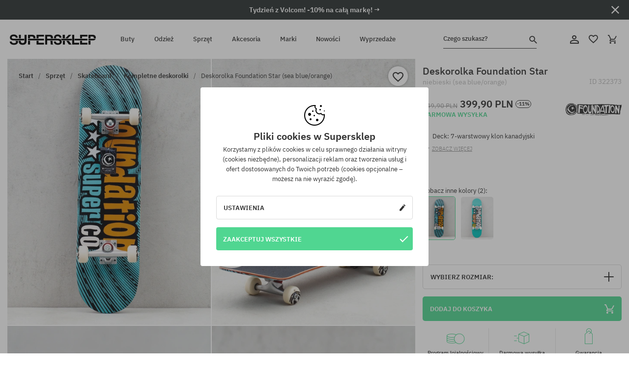

--- FILE ---
content_type: text/html; charset=UTF-8
request_url: https://supersklep.pl/i322373-deskorolka-foundation-star-sea-blue-orange
body_size: 35160
content:
<!doctype html>
<html lang="pl">
<head>
<script type="text/javascript">(()=>{if(!window.__GCAJP__){window.__GCAJP__=!0;let a="X-SHIELD-AID",o="e2768689903b9e8b7b4ca7195d1952a4";if("fetch"in window){let s=window.fetch.bind(window);window.fetch=function(t,r){try{var e,n,i;return t instanceof Request?c(t.url||"")?(e=h(r&&"headers"in(r||{})?r.headers:t.headers||void 0,a,o),n=new Request(t,{...r,headers:e}),s(n)):s(t,r):c(String(t))?((i={...r||{}}).headers=h(i.headers,a,o),s(t,i)):s(t,r)}catch(e){try{return s(t,r)}catch(e){return Promise.reject(e)}}}}if("undefined"!=typeof XMLHttpRequest){var t=XMLHttpRequest.prototype;let s=t.open,e=t.send;t.open=function(e,t,r,n,i){try{this.__sameOrigin=c(t)}catch(e){this.__sameOrigin=!1}return s.apply(this,arguments)},t.send=function(){try{this.__sameOrigin&&"function"==typeof this.setRequestHeader&&this.setRequestHeader(a,o)}catch(e){}return e.apply(this,arguments)}}function c(e){try{return new URL(e,location.href).origin===location.origin}catch(e){return!1}}function h(t,r,n){try{if(t instanceof Headers){let e=new Headers(t);return e.set(r,n),e}var e,i;if(Array.isArray(t))return 0<=(i=(e=t.slice()).findIndex(([e])=>String(e).toLowerCase()===r.toLowerCase()))?e[i]=[r,n]:e.push([r,n]),e;if(t&&"object"==typeof t)return{...t,[r]:n}}catch(e){}let s=new Headers;try{s.set(r,n)}catch(e){}return s}}})();</script>
    <title>Deskorolka Foundation Star - niebieski (sea blue/orange)</title>
    <meta charset="UTF-8">
    <meta name="description" content="SUPERSKLEP: mamy oryginalne buty skate, sneakersy, markowe bluzy i spodnie. Sprzęt skateboardowy i snowboardowy. Marki Vans, Etnies, Converse, Nike, Burton znajdziesz u nas!">
    <meta name="viewport" content="width=device-width, initial-scale=1">   
    <meta http-equiv="X-UA-Compatible" content="IE=edge">
    <link rel="apple-touch-icon" sizes="180x180" href="/xapple-touch-icon.png,qv=rgvDWcAy21.pagespeed.ic.SkMEKyzJh8.webp">
    <link rel="icon" type="image/png" sizes="32x32" href="/xfavicon-32x32.png,qv=rgvDWcAy21.pagespeed.ic.0JZblQFu2M.webp">
    <link rel="icon" type="image/png" sizes="16x16" href="/xfavicon-16x16.png,qv=rgvDWcAy21.pagespeed.ic.4cJGhflSAA.webp">
    <link rel="manifest" href="/site.webmanifest?v=rgvDWcAy21">
    <link rel="mask-icon" href="/safari-pinned-tab.svg?v=rgvDWcAy21" color="#50d691">
    <link rel="shortcut icon" href="/favicon.ico?v=rgvDWcAy21">
    <link rel="preconnect" href="https://static.supersklep.pl">
    <link rel="preconnect" href="https://bloomreach.supersklep.pl">
    <link rel="preconnect" href="https://widgets.trustedshops.com">
    <link rel="preconnect" href="https://script.hotjar.com">
    <link rel="preconnect" href="https://static.hotjar.com">
    <link rel="preconnect" href="https://connect.facebook.net">
    <link rel="preconnect" href="https://www.google.com">
    <link rel="preconnect" href="https://googleads.g.doubleclick.net">
    <link rel="preload" as="style" href="//static.supersklep.pl/theme/s-19/font/ibm-plex-sans/stylesheet.min.css?v=1.60">
    
    <meta name="msapplication-TileColor" content="#50d691">
    <meta name="theme-color" content="#50d691">
        <link href="//static.supersklep.pl/theme/s-19/font/ibm-plex-sans/stylesheet.min.css?v=1.60" rel="stylesheet" type="text/css">
    <link href="//static.supersklep.pl/theme/s-19/css/style-v1.87.min.css" rel="stylesheet" type="text/css">
    <link href="//static.supersklep.pl/theme/s-19/css/consents.min.css?v=1.1" rel="stylesheet" type="text/css">
    <link href="//static.supersklep.pl/theme/s-19/css/swiper-bundle.min.css" rel="stylesheet" type="text/css">
    <link href="//static.supersklep.pl/theme/s-19/css/product.css?v=1.85" rel="stylesheet" type="text/css">
    <link href="//static.supersklep.pl/theme/s-19/css/product-desktop.min.css?v=1.86" media="only screen and (min-width: 1200px)" rel="stylesheet" type="text/css">
    <link href="//static.supersklep.pl/theme/s-19/css/product-mobile.min.css?v=1.90" media="only screen and (max-width: 1199px)" rel="stylesheet" type="text/css">
    <link href="//static.supersklep.pl/theme/s-19/css/notification-box.min.css?v=0.92" rel="stylesheet" type="text/css">
    <style type="text/css">.npp-mask.active .hot-story{display:none!important}</style>
    
	<link rel="alternate" hreflang="pl" href="https://supersklep.pl/i322373-deskorolka-foundation-star-sea-blue-orange">
	<link rel="alternate" hreflang="cs" href="https://supersklep.cz/i322373-skateboard-foundation-star-sea-blue-orange">
	<link rel="alternate" hreflang="sk" href="https://supersklep.sk/i322373-skateboard-foundation-star-sea-blue-orange">
	<link rel="alternate" hreflang="en" href="https://super-shop.com/i322373-foundation-star-skateboard-sea-blue-orange">
	<link rel="alternate" hreflang="de" href="https://super-shop.com/de/i322373-foundation-star-skateboard-sea-blue-orange">
	<link rel="alternate" hreflang="en-gb" href="https://super-shop.com/uk/i322373-foundation-star-skateboard-sea-blue-orange">
	<link rel="alternate" hreflang="ro" href="https://supersklep.ro/i322373-skateboard-foundation-star-sea-blue-orange">
	<link rel="alternate" hreflang="hu" href="https://supersklep.hu/i322373-foundation-star-komplett-goerdeszka-sea-blue-orange">
	<link rel="alternate" hreflang="bg" href="https://supersklep.bg/i322373-foundation-skejtbord-star-sea-blue-orange">
	<link rel="alternate" hreflang="uk" href="https://super-shop.ua/i322373-skejtbord-foundation-star-sea-blue-orange">
	<link rel="alternate" hreflang="de-at" href="https://super-shop.com/at/i322373-foundation-star-skateboard-sea-blue-orange">
<link rel="canonical" href="https://supersklep.pl/i322373-deskorolka-foundation-star-sea-blue-orange">
<meta property="og:url" content="https://supersklep.pl/i322373-deskorolka-foundation-star-sea-blue-orange">
<meta property="og:image" content="https://static.supersklep.pl/1356169-deskorolka-foundation-star-sea-blue-orange.jpg?t=fb">
<meta property="og:title" content="Deskorolka Foundation Star (sea blue/orange)">
<meta property="og:site_name" content="Sklep skateboardowy, snowboardowy, ze sneakersami i ubraniami streetwear | SUPERSKLEP">
<meta property="og:description" content="Deck: 7-warstwowy klon kanadyjski • Traki: Ruckus • Kółka: Foundation 52mm, 100A • Łożyska: Foundation • Fabrycznie naklejony grip">
<meta property="og:type" content="article">    <script>if(!('clsPath'in window))window.clsPath='/';</script>
    <script>if(!('clsv'in window))window.clsv='1.127';</script>
    <script>if(!('clsvv'in window))window.clsvv='70';</script>
    <script>if(!('clsPrivacy'in window))window.clsPrivacy={'url':'https://supersklep.pl/webpage/privacy','urlModal':'https://supersklep.pl/webpage/privacy/modal'};</script>
</head>
<body class="no-touch npp" lang="pl" data-title-alt="Wróć do nas! :) | SUPERSKLEP" data-currency="PLN">
        <div style='display:none' id='sbbhscc'></div>
          <script type="text/javascript">
            var sbbvscc='';
            var sbbgscc='';
            function genPid() {return String.fromCharCode(108)+String.fromCharCode(99) ; };
          </script>
        <div id='sbbfrcc' style='position: absolute; top: -10px; left: 30px; font-size:1px'></div>
  <script type="text/javascript">function sbbgc(check_name){var start=document.cookie.indexOf(check_name+"=");var oVal='';var len=start+check_name.length+1;if((!start)&&(document.cookie.substring(0, check_name.length)!=check_name)){oVal='';}else if(start==-1){oVal='';}else{var end=document.cookie.indexOf(';', len);if(end==-1)end=document.cookie.length;var oVal=document.cookie.substring(len, end);};return oVal;}function addmg(inm, ext){var primgobj=document.createElement('IMG');primgobj.src=window.location.protocol+"//"+window.location.hostname+(window.location.port && window.location.port !=80 ? ':'+window.location.port : '')+"/sbbi/?sbbpg="+inm+(ext ? "&"+ext : "");var sbbDiv=document.getElementById('sbbfrcc');sbbDiv.appendChild(primgobj);};function addprid(prid){var oldVal=sbbgc("PRLST");if((oldVal.indexOf(prid)==-1)&&(oldVal.split('/').length < 5)){if(oldVal !=''){oldVal+='/';}document.cookie='PRLST='+oldVal+escape(prid)+';path=/; SameSite=Lax;';}}var sbbeccf=function(){this.sp3="jass";this.sf1=function(vd){return sf2(vd)+32;};var sf2=function(avd){return avd * 12;};this.sf4=function(yavd){return yavd+2;};var strrp=function(str, key, value){if(str.indexOf('&'+key+'=')> -1 || str.indexOf(key+'=')==0){var idx=str.indexOf('&'+key+'=');if(idx==-1)idx=str.indexOf(key+'=');var end=str.indexOf('&', idx+1);var newstr;if(end !=-1)newstr=str.substr(0, idx)+str.substr(end+(idx ? 0 : 1))+'&'+key+'='+value;else newstr=str.substr(0, idx)+'&'+key+'='+value;return newstr;}else return str+'&'+key+'='+value;};var strgt=function(name, text){if(typeof text !='string')return "";var nameEQ=name+"=";var ca=text.split(/[;&]/);for(var i=0;i < ca.length;i++){var c=ca[i];while(c.charAt(0)==' ')c=c.substring(1, c.length);if(c.indexOf(nameEQ)==0)return c.substring(nameEQ.length, c.length);}return "";};this.sfecgs={sbbgh: function(){var domain=document.location.host;if(domain.indexOf('www.')==0)domain=domain.replace('www.', '');return domain;}, f: function(name, value){var fv="";if(window.globalStorage){var host=this.sbbgh();try{if(typeof(value)!="undefined")globalStorage[host][name]=value;else{fv=globalStorage[host][name];if(typeof(fv.toString)!="undefined")fv=fv.toString();}}catch(e){}}return fv;}, name: "sbbrf"};this.sfecls={f: function(name, value){var fv="";try{if(window.localStorage){if(typeof(value)!="undefined")localStorage.setItem(name, value);else{fv=localStorage.getItem(name);if(typeof(fv.toString)!="undefined")fv=fv.toString();}}}catch(e){}return fv;}, name: "sbbrf"};this.sbbcv=function(invl){try{var invalArr=invl.split("-");if(invalArr.length > 1){if(invalArr[0]=="A" || invalArr[0]=="D"){invl=invalArr[1];}else invl="";}if(invl==null || typeof(invl)=="undefined" || invl=="falseImgUT" || invl=="undefined" || invl=="null" || invl !=encodeURI(invl))invl="";if(typeof(invl).toLowerCase()=="string")if(invl.length > 20)if(invl.substr(0, 2)!="h4")invl="";}catch(ex){invl="";}return invl;};this.sbbsv=function(fv){for(var elm in this){if(this[elm].name=="sbbrf"){this[elm].f("altutgv2", fv);}}document.cookie="UTGv2="+fv+';expires=Tue, 28-Jul-26 13:08:51 GMT;path=/; SameSite=Lax;';};this.sbbgv=function(){var valArr=Array();var currVal="";for(var elm in this){if(this[elm].name=="sbbrf"){currVal=this[elm].f("altutgv2");currVal=this.sbbcv(currVal);if(currVal !="")valArr[currVal]=(typeof(valArr[currVal])!="undefined" ? valArr[currVal]+1 : 1);}}var lb=0;var fv="";for(var val in valArr){if(valArr[val] > lb){fv=val;lb=valArr[val]}}if(fv=="")fv=sbbgc("UTGv2");fv=this.sbbcv(fv);if(fv !="")this.sbbsv(fv);else this.sbbsv("D-h4dbce4cff9252583cd959fd88d5f0825a42");return fv;};};function m2vr(m1, m2){var i=0;var rc="";var est="ghijklmnopqrstuvwyz";var rnum;var rpl;var charm1=m1.charAt(i);var charm2=m2.charAt(i);while(charm1 !="" || charm2 !=""){rnum=Math.floor(Math.random()* est.length);rpl=est.substring(rnum, rnum+1);rc+=(charm1=="" ? rpl : charm1)+(charm2=="" ? rpl : charm2);i++;charm1=m1.charAt(i);charm2=m2.charAt(i);}return rc;}function sbbls(prid){try{var eut=sbbgc("UTGv2");window.sbbeccfi=new sbbeccf();window.sbbgs=sbbeccfi.sbbgv();if(eut !=sbbgs && sbbgs !="" && typeof(sbbfcr)=="undefined"){addmg('utMedia', "vii="+m2vr("5f7ff2369a24de48feece5a0d8d9df22", sbbgs));}var sbbiframeObj=document.createElement('IFRAME');var dfx=new Date();sbbiframeObj.id='SBBCrossIframe';sbbiframeObj.title='SBBCrossIframe';sbbiframeObj.tabindex='-1';sbbiframeObj.lang='en';sbbiframeObj.style.visibility='hidden';sbbiframeObj.setAttribute('aria-hidden', 'true');sbbiframeObj.style.border='0px';if(document.all){sbbiframeObj.style.position='absolute';sbbiframeObj.style.top='-1px';sbbiframeObj.style.height='1px';sbbiframeObj.style.width='28px';}else{sbbiframeObj.style.height='1px';sbbiframeObj.style.width='0px';}sbbiframeObj.scrolling="NO";sbbiframeObj.src=window.location.protocol+"//"+window.location.hostname+(window.location.port && window.location.port !=80 ? ':'+window.location.port : '')+'/sbbi/?sbbpg=sbbShell&gprid='+prid + '&sbbgs='+sbbgs+'&ddl='+(Math.round(dfx.getTime()/1000)-1769692131)+'';var sbbDiv=document.getElementById('sbbfrcc');sbbDiv.appendChild(sbbiframeObj);}catch(ex){;}}try{var y=unescape(sbbvscc.replace(/^<\!\-\-\s*|\s*\-\->$/g, ''));document.getElementById('sbbhscc').innerHTML=y;var x=unescape(sbbgscc.replace(/^<\!\-\-\s*|\s*\-\->$/g, ''));}catch(e){x='function genPid(){return "jser";}';}try{if(window.gprid==undefined)document.write('<'+'script type="text/javascri'+'pt">'+x+"var gprid=genPid();addprid(gprid);sbbls(gprid);<"+"/script>");}catch(e){addprid("dwer");}</script>
<script data-pagespeed-no-defer>window.dataLayer=window.dataLayer||[];function gtag(){dataLayer.push(arguments)};gtag('consent','default',{'ad_storage':'denied','ad_user_data':'denied','ad_personalization':'denied','analytics_storage':'denied','functionality_storage':'granted','personalization_storage':'denied','security_storage':'granted'});dataLayer.push({'isLoggedIn':'no','userID':'na','userBID':'na','userFrom':'na','userStatus':'na','userRFM':'na','userCountry':'na','ecommerce':{'currencyCode':'PLN','detail':{'products':[{"id":"322373","name":"Deskorolka Foundation Star (sea blue\/orange)","price":399.9,"brand":"Foundation","category":"Sprz\u0119t sportowy \/ Skateboard \/ Kompletne deskorolki","bi_category_1":"Skateboard","bi_category_2":"Kompletne deskorolki","dimension6":"SKATEBOARD","dimension7":"M","dimension8":"sea blue\/orange","dimension9":"2022-10-21","dimension10":"FA22","rating":"80","sizes":["7.875"],"in_stock":true}]}},'pageType':'product','pageLanguage':'pl'});dataLayer.push({"monster_type":"product"});dataLayer.push({"monster_id":"322373"});dataLayer.push({"monster_group_id":"0cf21a8ae5390060b1f05352979a71df"});dataLayer.push({"monster_name":"Deskorolka Foundation Star (sea blue/orange)"});dataLayer.push({"monster_product_category":"Kompletne deskorolki"});dataLayer.push({"monster_product_subject":"SKATEBOARD"});dataLayer.push({"monster_product_brand":"Foundation"});dataLayer.push({"monster_product_price":"399.90"});dataLayer.push({"monster_product_currency":"PLN"});dataLayer.push({"e__view_item":{"product_id":"322373","product_group_id":"0cf21a8ae5390060b1f05352979a71df","price":"449.90","sale_price":"399.90","total_price":"399.90","total_price_pln":"399.90","brand":"Foundation","subject":["SKATEBOARD"],"title":"Deskorolka Foundation Star (sea blue\/orange)","currency":"PLN","gender":"male","age_group":"adult","category_0":"Sprz\u0119t","category_1":"Skateboard","category_2":"Kompletne deskorolki"}});</script>

<!-- Google Tag Manager -->
<noscript data-pagespeed-no-defer><iframe src="//www.googletagmanager.com/ns.html?id=GTM-PVJM38W" height="0" width="0" style="display:none;visibility:hidden"></iframe></noscript>
<script data-pagespeed-no-defer>(function(w,d,s,l,i){w[l]=w[l]||[];w[l].push({'gtm.start':new Date().getTime(),event:'gtm.js'});var f=d.getElementsByTagName(s)[0],j=d.createElement(s),dl=l!='dataLayer'?'&l='+l:'';j.async=true;j.src='//www.googletagmanager.com/gtm.js?id='+i+dl;f.parentNode.insertBefore(j,f);})(window,document,'script','dataLayer','GTM-PVJM38W');</script>
<!-- End Google Tag Manager -->

<div class="loader-wrapper" id="pageLoader">
    <div class="preloader-logo-wrapper">
        <img class="preloader-logo" src="//static.supersklep.pl/theme/s-19/img/svg/logo.svg" alt="Deskorolka Foundation Star - niebieski (sea blue/orange)">
        <img src="//static.supersklep.pl/theme/s-19/img/loader.gif" alt="loading ..">
    </div>
</div>

<div class="container">
    <div class="overlay"></div>
    <div class="modal-overlay"></div>
    <header class="header subpage">
<div class="hot-story alert" data-id="viewBar52"><div class="hot-story-wrapper" style="background-color:#2c3232"><a href="/tydzien-z-volcom" class="content" style="color:#ffffff"><span class="mobile-show"><strong>Tydzień z Volcom! -10% na całą markę! →</strong></span>
<span class="mobile-hide"><strong>Tydzień z Volcom! -10% na całą markę! →</strong></span>
</a><button type="button" title="Zamknij" class="btn btn-close alert-close" style="color:#ffffff"><i class="icon-close"></i></button><div class="hot-story-mask"></div></div></div>        <div class="header-wrapper">
            <div class="header-logo">
                <a class="icon-logo" href="https://supersklep.pl/" title="Deskorolka Foundation Star - niebieski (sea blue/orange)"></a>
            </div>
            <div class="header-menu">
            
<nav class="header-nav">
    <button type="button" title="Menu" class="btn btn-hamburger js--openAsideMenu"><span class="icon-mobile"></span></button>
    <button type="button" title="Czego szukasz?" class="btn btn-loop js--searchProducts"><span class="icon-loop"></span></button>

    <div class="main-menu">
        <ul class="header-ul">
			<li class="li-level1"><a data-num="1" class="menu-link" data-target-id="7451" data-target="#header-panel-category-7451" href="https://supersklep.pl/buty-miejskie-i-snowboardowe" title="Buty">Buty</a></li>
			<li class="li-level1"><a data-num="2" class="menu-link" data-target-id="7452" data-target="#header-panel-category-7452" href="https://supersklep.pl/odziez-miejska-i-snowboardowa" title="Odzież">Odzież</a></li>
			<li class="li-level1"><a data-num="3" class="menu-link" data-target-id="7453" data-target="#header-panel-category-7453" href="https://supersklep.pl/sprzet-snowboardowy-i-skateboardowy" title="Sprzęt">Sprzęt</a></li>
			<li class="li-level1"><a data-num="4" class="menu-link" data-target-id="7454" data-target="#header-panel-category-7454" href="https://supersklep.pl/akcesoria" title="Akcesoria">Akcesoria</a></li>
          <li class="li-level1"><a class="menu-link" data-target="#header-panel-brand" href="https://supersklep.pl/catalog/page/brand" title="Marki">Marki</a></li>
			<li class="li-level1"><a class="menu-link" data-target="#header-panel-newests" href="https://supersklep.pl/nowosci" title="Nowości">Nowości</a></li>
			<li class="li-level1"><a class="menu-link" data-target="#header-panel-sales" href="https://supersklep.pl/wyprzedaz" title="Wyprzedaże">Wyprzedaże</a></li>
        
        </ul>
    </div>
</nav>

            </div>
            <div class="header-customer-panel">
                <button type="button" class="header-search js--searchProducts">
                    <span class="search-form">Czego szukasz?</span>
                    <span class="search-icon"><i class="icon-loop"></i></span>
                </button>
                <div class="customer-panel">
                                            <a href="https://supersklep.pl/account/account" title="Twoje konto" class="customer-panel-item btn btn-link customer-acc js--loginModal exponea--doObserve"><i class="icon-customer-acc-1"></i></a> 
                                        <a href="https://supersklep.pl/account/wishlist" title="Ulubione" class="customer-panel-item btn btn-link customer-fav js--wishlistCount"><i class="icon-heart-1"></i><i class="circle">0</i></a> 
                    <a href="https://supersklep.pl/sale/checkout/basket" title="Twój koszyk" class="customer-panel-item btn btn-link customer-shopping js--openBasket "><i class="icon-basket-1"></i><span class="circle js--basketQuantityTotal">0</span></a>
                </div>          
            </div>
        </div>
        <div class="menu-desktop js--menuPanel" id="menu-desktop"><div class="menu-panel" data-src="7451" id="header-panel-category-7451"></div><div class="menu-panel" data-src="7452" id="header-panel-category-7452"></div><div class="menu-panel" data-src="7453" id="header-panel-category-7453"></div><div class="menu-panel" data-src="7454" id="header-panel-category-7454"></div><div class="menu-panel" id="header-panel-brand" data-src="brand"></div><div class="menu-panel" id="header-panel-newests" data-src="newests"></div><div class="menu-panel" id="header-panel-sales" data-src="sales"></div></div>
        <div class="panel-search-wrapper" id="searchPanel" data-txt-not-found="Nie znaleziono szukanych produktów">
            <div class="panel-search-container">
                <div class="panel-search-header">
                    <div class="search-field">
                        <input name="keywords" class="search-input" value="" autocomplete="off" placeholder="Czego szukasz?">
                        <button class="btn btn-reset js--resetForm">wyczyść</button>
                        <span class="btn btn-search"><i class="icon-loop"></i></span>
                    </div>
                    <button title="Zamknij" class="btn btn-close js--close"><i class="icon-close"></i></button>
                </div>
                <div class="panel-search-main"></div>
            </div>
        </div>
    </header>

<div class="npp-main" itemtype="http://schema.org/Product" itemscope><div class="npp-mask"><div class="npp-nav"><div style="position: fixed; top: 0; left: 0; width: 100%; overflow: hidden; display: flex; flex-wrap: wrap; justify-content: space-between; align-content: center;"><div class="hot-story alert" data-id="viewBar52"><div class="hot-story-wrapper" style="background-color:#2c3232"><a href="/tydzien-z-volcom" class="content" style="color:#ffffff"><span class="mobile-show"><strong>Tydzień z Volcom! -10% na całą markę! →</strong></span>
<span class="mobile-hide"><strong>Tydzień z Volcom! -10% na całą markę! →</strong></span>
</a><button type="button" title="Zamknij" class="btn btn-close alert-close" style="color:#ffffff"><i class="icon-close"></i></button><div class="hot-story-mask"></div></div></div><a href="https://supersklep.pl/deskorolki" class="npp-nav-back moveBack" style="position: static; top: auto; left: auto; right: auto; margin: 10px;"><svg xmlns="http://www.w3.org/2000/svg" width="16" height="16" viewBox="0 0 16 16"><path id="ic_arrow_forward_24px" d="M12,4,10.59,5.41,16.17,11H4v2H16.17l-5.58,5.59L12,20l8-8Z" transform="translate(20 20) rotate(180)" fill="#313131"/></svg></a><a href="https://supersklep.pl/sale/checkout/basket" class="npp-nav-cart js--openBasket" style="position: static; top: auto; left: auto; right: auto; margin: 10px;"><svg xmlns="http://www.w3.org/2000/svg" width="20.16" height="20" viewBox="0 0 20.16 20"><path id="ic_add_shopping_cart_24px" d="M7,18a2,2,0,1,0,2,2A2,2,0,0,0,7,18Zm10,0a2,2,0,1,0,2,2A2,2,0,0,0,17,18ZM7.17,14.75l.03-.12L8.1,13h7.45a1.991,1.991,0,0,0,1.75-1.03l3.86-7.01L19.42,4h-.01l-1.1,2-2.76,5H8.53l-.13-.27L6.16,6,5.21,4,4.27,2H1V4H3l3.6,7.59L5.25,14.04A1.933,1.933,0,0,0,5,15a2.006,2.006,0,0,0,2,2H19V15H7.42A.254.254,0,0,1,7.17,14.75Z" transform="translate(-1 -2)" fill="#313131"/></svg></a></div><a rel="nofollow" href="https://supersklep.pl/account/wishlist/toggle/id-322373" title="Obserwuj ten produkt" class="btn btn-wishlist npp-nav-wishlist gtm--btn-wishlist"><i class="icon-heart-1"></i></a><span class="npp-nav-colors js--show-colors"><svg xmlns="http://www.w3.org/2000/svg" width="15" height="15" viewBox="0 0 15 15"><g id="Group_1049" data-name="Group 1049" transform="translate(-180.088 -443.747)">
			  <path id="Path_288" data-name="Path 288" d="M266.152,449.683l2.32-.754a7.5,7.5,0,0,0-7.133-5.182v2.439A5.062,5.062,0,0,1,266.152,449.683Z" transform="translate(-73.75 0)" fill="#e8d925"/>
			  <path id="Path_289" data-name="Path 289" d="M182.527,502.207a5.056,5.056,0,0,1,.247-1.564l-2.32-.754a7.5,7.5,0,0,0,2.726,8.384l1.433-1.973A5.053,5.053,0,0,1,182.527,502.207Z" transform="translate(0 -50.96)" fill="#643082"/>
			  <path id="Path_290" data-name="Path 290" d="M191.194,446.186v-2.439a7.5,7.5,0,0,0-7.133,5.182l2.32.754A5.062,5.062,0,0,1,191.194,446.186Z" transform="translate(-3.606 0)" fill="#e23737"/>
			  <path id="Path_291" data-name="Path 291" d="M218,570.315a5.037,5.037,0,0,1-2.974-.967l-1.433,1.973a7.494,7.494,0,0,0,8.815,0l-1.433-1.973A5.037,5.037,0,0,1,218,570.315Z" transform="translate(-30.408 -114.007)" fill="#535aea"/>
			  <path id="Path_292" data-name="Path 292" d="M297.72,499.889l-2.32.754a5.061,5.061,0,0,1-1.839,5.658l1.433,1.973a7.5,7.5,0,0,0,2.726-8.384Z" transform="translate(-102.999 -50.96)" fill="#5fa035"/>
			</g></svg> kolory (<span class="count"></span>)</span></div><div class="npp-media">    <div class="breadcrumbs js--fixPositionToHeader">
    <div class="breadcrumbs-wrapper">
        <ul class="breadcrumbs-ul" itemscope itemtype="http://schema.org/BreadcrumbList">
            <li class="breadcrumbs-link" itemprop="itemListElement" itemscope itemtype="http://schema.org/ListItem"><a href="https://supersklep.pl/" title="Sklep skateboardowy, snowboardowy, ze sneakersami i ubraniami streetwear | SUPERSKLEP" itemprop="item"><span itemprop="name">Start</span></a><meta itemprop="position" content="1"/></li>
            <li class="breadcrumbs-link" itemprop="itemListElement" itemscope itemtype="http://schema.org/ListItem">
	<a itemprop="item" href="https://supersklep.pl/sprzet-snowboardowy-i-skateboardowy" title="Sprzęt"><span itemprop="name">Sprzęt</span></a><meta itemprop="position" content="2"/>
	<div class="breadcrumbs-submenu"><ul class="submenu">
		<li class="submenu-link"><a href="https://supersklep.pl/sprzet-skateboardowy" title="Skateboard">Skateboard</a></li>
		<li class="submenu-link"><a href="https://supersklep.pl/sprzet-snowboardowy" title="Snowboard">Snowboard</a></li>
	</ul></div>
</li>
<li class="breadcrumbs-link" itemprop="itemListElement" itemscope itemtype="http://schema.org/ListItem">
	<a itemprop="item" href="https://supersklep.pl/sprzet-skateboardowy" title="Skateboard"><span itemprop="name">Skateboard</span></a><meta itemprop="position" content="3"/>
	<div class="breadcrumbs-submenu"><ul class="submenu">
		<li class="submenu-link"><a href="https://supersklep.pl/deskorolki" title="Kompletne deskorolki">Kompletne deskorolki</a></li>
		<li class="submenu-link"><a href="https://supersklep.pl/decki" title="Decki">Decki</a></li>
		<li class="submenu-link"><a href="https://supersklep.pl/kolka-do-deskorolki" title="Kółka">Kółka</a></li>
		<li class="submenu-link"><a href="https://supersklep.pl/traki-do-deskorolki" title="Traki">Traki</a></li>
		<li class="submenu-link"><a href="https://supersklep.pl/lozyska-do-deskorolki" title="Łożyska">Łożyska</a></li>
		<li class="submenu-link"><a href="https://supersklep.pl/gripy" title="Gripy">Gripy</a></li>
		<li class="submenu-link"><a href="https://supersklep.pl/montazowki-do-deskorolki" title="Montażówki">Montażówki</a></li>
		<li class="submenu-link"><a href="https://supersklep.pl/podkladki-pod-traki" title="Podkładki">Podkładki</a></li>
		<li class="submenu-link"><a href="https://supersklep.pl/gumki-do-deskorolki" title="Gumki">Gumki</a></li>
		<li class="submenu-link"><a href="https://supersklep.pl/narzedzia-deskorolkowe" title="Narzędzia">Narzędzia</a></li>
		<li class="submenu-link"><a href="https://supersklep.pl/woski" title="Woski">Woski</a></li>
		<li class="submenu-link"><a href="https://supersklep.pl/longboardy" title="Longboardy">Longboardy</a></li>
		<li class="submenu-link"><a href="https://supersklep.pl/cruisery" title="Cruisery">Cruisery</a></li>
		<li class="submenu-link"><a href="https://supersklep.pl/akcesoria-skateboardowe" title="Akcesoria">Akcesoria</a></li>
		<li class="submenu-link"><a href="https://supersklep.pl/kaski-na-deskorolke" title="Kaski">Kaski</a></li>
		<li class="submenu-link"><a href="https://supersklep.pl/ochraniacze-na-deskorolke" title="Ochraniacze">Ochraniacze</a></li>
		<li class="submenu-link"><a href="https://supersklep.pl/sprzet-skateboard-fingerboardy" title="Fingerboardy">Fingerboardy</a></li>
		<li class="submenu-link"><a href="https://supersklep.pl/wrotki" title="Wrotki">Wrotki</a></li>
	</ul></div>
</li>
<li class="breadcrumbs-link" itemprop="itemListElement" itemscope itemtype="http://schema.org/ListItem">
	<a itemprop="item" href="https://supersklep.pl/deskorolki" title="Kompletne deskorolki"><span itemprop="name">Kompletne deskorolki</span></a><meta itemprop="position" content="4"/>
</li>
<li class="breadcrumbs-link" itemprop="itemListElement" itemscope itemtype="http://schema.org/ListItem">
	<a itemprop="item" href="https://supersklep.pl/i322373-deskorolka-foundation-star-sea-blue-orange" title="Deskorolka Foundation Star (sea blue/orange)"><span itemprop="name">Deskorolka Foundation Star (sea blue/orange)</span></a><meta itemprop="position" content="5"/>
</li>
        </ul>
<div><a rel="nofollow" href="/account/wishlist/toggle?id=322373" title="Obserwuj ten produkt" class="btn btn-wishlist gtm--btn-wishlist"><i class="icon-heart-1"></i></a><a href="" title="Deskorolka Foundation Star (sea blue/orange)" class="btn btn-share js--share"><i class="icon-share"></i></a></div>
    </div>
    </div>
    <div class="npp-media-images" id="product-gallery"><div class="swiper-container"><div class="swiper-wrapper"><div class="swiper-slide"><a class="gtm--product-image-zoom image first" href="https://static.supersklep.pl/1356169-deskorolka-foundation-star-sea-blue-orange.jpg?width=1920"><img src="https://static.supersklep.pl/1356169-deskorolka-foundation-star-sea-blue-orange.jpg?width=960" width="100%" height="100%" alt="Deskorolka Foundation Star (sea blue/orange)" fetchPriority="high" srcset="https://static.supersklep.pl/1356169-deskorolka-foundation-star-sea-blue-orange.jpg?width=960 960w, 
    https://static.supersklep.pl/1356169-deskorolka-foundation-star-sea-blue-orange.jpg?width=800 800w, 
    https://static.supersklep.pl/1356169-deskorolka-foundation-star-sea-blue-orange.jpg?width=480 480w,
    https://static.supersklep.pl/1356169-deskorolka-foundation-star-sea-blue-orange.jpg?width=320 320w" sizes="(max-width: 1199px) 150vw, (min-width: 1200px) 33vw, 100vw"></a></div><div class="swiper-slide"><a class="gtm--product-image-zoom image" href="https://static.supersklep.pl/1356170-deskorolka-foundation-star-sea-blue-orange.jpg?width=1920"><img src="[data-uri]" alt="Deskorolka Foundation Star (sea blue/orange)" class="owl-lazy lazy" width="100%" height="100%" data-src="https://static.supersklep.pl/1356170-deskorolka-foundation-star-sea-blue-orange.jpg?width=960" data-srcset="https://static.supersklep.pl/1356170-deskorolka-foundation-star-sea-blue-orange.jpg?width=960 960w, 
    https://static.supersklep.pl/1356170-deskorolka-foundation-star-sea-blue-orange.jpg?width=800 800w, 
    https://static.supersklep.pl/1356170-deskorolka-foundation-star-sea-blue-orange.jpg?width=480 480w,
    https://static.supersklep.pl/1356170-deskorolka-foundation-star-sea-blue-orange.jpg?width=320 320w" data-sizes="(max-width: 1199px) 150vw, (min-width: 1200px) 33vw, 100vw"></a></div><div class="swiper-slide"><a class="gtm--product-image-zoom image" href="https://static.supersklep.pl/1356171-deskorolka-foundation-star-sea-blue-orange.jpg?width=1920"><img src="[data-uri]" alt="Deskorolka Foundation Star (sea blue/orange)" class="owl-lazy lazy" width="100%" height="100%" data-src="https://static.supersklep.pl/1356171-deskorolka-foundation-star-sea-blue-orange.jpg?width=960" data-srcset="https://static.supersklep.pl/1356171-deskorolka-foundation-star-sea-blue-orange.jpg?width=960 960w, 
    https://static.supersklep.pl/1356171-deskorolka-foundation-star-sea-blue-orange.jpg?width=800 800w, 
    https://static.supersklep.pl/1356171-deskorolka-foundation-star-sea-blue-orange.jpg?width=480 480w,
    https://static.supersklep.pl/1356171-deskorolka-foundation-star-sea-blue-orange.jpg?width=320 320w" data-sizes="(max-width: 1199px) 150vw, (min-width: 1200px) 33vw, 100vw"></a></div><div class="swiper-slide"><a class="gtm--product-image-zoom image" href="https://static.supersklep.pl/1356172-deskorolka-foundation-star-sea-blue-orange.jpg?width=1920"><img src="[data-uri]" alt="Deskorolka Foundation Star (sea blue/orange)" class="owl-lazy lazy" width="100%" height="100%" data-src="https://static.supersklep.pl/1356172-deskorolka-foundation-star-sea-blue-orange.jpg?width=960" data-srcset="https://static.supersklep.pl/1356172-deskorolka-foundation-star-sea-blue-orange.jpg?width=960 960w, 
    https://static.supersklep.pl/1356172-deskorolka-foundation-star-sea-blue-orange.jpg?width=800 800w, 
    https://static.supersklep.pl/1356172-deskorolka-foundation-star-sea-blue-orange.jpg?width=480 480w,
    https://static.supersklep.pl/1356172-deskorolka-foundation-star-sea-blue-orange.jpg?width=320 320w" data-sizes="(max-width: 1199px) 150vw, (min-width: 1200px) 33vw, 100vw"></a></div></div><div class="swiper-pagination"></div></div><div id="preview-image"></div></div></div><div class="npp-sidebar"><div class="npp-sidebar-content js--fixPositionToHeader"><div class="npp-overlay-inside"></div><div class="npp-sidebar-content-top"><span id="dragMeUp"></span><span id="dragMeDown"></span><h1 class="product-title force-select">Deskorolka Foundation Star <small>niebieski (sea blue/orange)</small></h1><p class="product-id" data-clipboard-action="copy" data-clipboard-target=".id">ID <span class="id">322373</span></p><div class="npp-flex-line product-price-box"><div><div class="npp-flex-line product-price"><p class="prev-price">449,90 PLN</p><p class="current-price">399,90 PLN</p><span class="price-discount">-11%</span></div><div class="shipping-notify"><p class="delivery-price free">DARMOWA WYSYŁKA</p></div></div><a href="https://supersklep.pl/foundation" title="Foundation" class="npp-brand gtm--pn" data-pn-id="39024" data-pn-name="productpage logo" data-pn-creative="Foundation" data-pn-position="1"><i class="logo-foundation"></i></a></div><div class="product-description"><ul class="product-introduction" style="overflow:hidden;"><li>Deck: 7-warstwowy klon kanadyjski</li><li>
Traki: Ruckus</li></ul><button type="button" class="btn-more-info js--scrollTo js--showTab" data-scroll-to="#productNavigation" data-target="#product-description"><i class="icon-mark-down" style="font-size: 9px; margin-right: 5px;"></i>Zobacz więcej</button></div></div><div class="npp-sidebar-content-bottom"><div class="swiper-container product-similar" data-count="2"><div style="display: flex; justify-content: space-between; width: 100%;"><span class="swiper-title" style="width: auto;">Zobacz inne kolory (2):</span><span class="swiper-title" style="width: auto; flex-grow: 1; text-align: right;"></span></div><div class="swiper-wrapper"><div class="swiper-slide"><a class="item active" href="https://supersklep.pl/i322373-deskorolka-foundation-star-sea-blue-orange" title="Deskorolka Foundation Star (sea blue/orange)"><img src="https://static.supersklep.pl/1356169-deskorolka-foundation-star-sea-blue-orange.jpg?width=320" alt="Deskorolka Foundation Star (sea blue/orange)"></a></div><div class="swiper-slide"><a class="item js--previewSimilarProduct" href="https://supersklep.pl/i302722-deskorolka-foundation-star-teal" title="Deskorolka Foundation Star (teal)" data-view-image="https://static.supersklep.pl/1234260-deskorolka-foundation-star-teal.jpg?width=960"><img src="https://static.supersklep.pl/1234260-deskorolka-foundation-star-teal.jpg?width=320" alt="Deskorolka Foundation Star (teal)"></a></div></div><div class="swiper-btn-next"><svg xmlns="http://www.w3.org/2000/svg" width="10" height="10" viewBox="0 0 10 10">
	<path id="ic_arrow_forward_24px" d="M9,4l-.881.881,3.488,3.494H4v1.25h7.606L8.119,13.119,9,14l5-5Z" transform="translate(-4 -4)" fill="#313131"/>
  </svg> 
  </div><div class="swiper-btn-prev"><svg xmlns="http://www.w3.org/2000/svg" width="10" height="10" viewBox="0 0 10 10">
  <path id="ic_arrow_forward_24px" d="M9,4l.881.881L6.394,8.375H14v1.25H6.394l3.488,3.494L9,14,4,9Z" transform="translate(-4 -4)" fill="#313131"/>
</svg>  
</div><div class="swiper-scrollbar"></div></div><div class="npp-form"><form id="product-add-to-cart" action="https://supersklep.pl/sale/buy/product" method="post" accept-charset="UTF-8" class="npp-form-container js--addToCartNext" data-error-variant="Wybierz rozmiar aby dodać produkt do koszyka" data-error-connection="Przepraszamy, nie udało się dodać produktu do koszyka. Prosimy spróbować ponownie za chwilę, w razie dalszych problemów, skontakuj się z nami.	" data-btn-add-to-cart="Dodaj do koszyka" data-btn-checkout="Przejdź do kasy" data-btn-choosen-size="Wybrany rozmiar:">
	<button type="button" class="btn btn-flex btn-choose-size">
		<span class="text notify-default mobile-hide">Wybierz rozmiar:</span>
		<span class="text notify-default mobile-show">Rozmiar</span>
		<div class="notify-choosen-size"><span class="text mobile-show">Rozmiar</span><span class="text mobile-hide">Wybrany rozmiar:</span> <span class="var"></span></div>
		<span class="i-plus"></span>
	</button>
<button type="submit" class="btn btn-pick gtm--btn-addToCart" id="addToCartBtn"><div class="notify-default"><span class="mobile-hide text">Dodaj do koszyka</span><span class="mobile-show text">Dodaj</span></div><div class="notify-checkout"><span class="mobile-hide text">Przejdź do kasy</span><span class="mobile-show text">Do kasy</span></div><i class="icon-basket-1"></i></button><div id="sizesListPanel" class=""><div class="sizesListPanel-container"><ul><li><label class="btn-default gtm--btn-variant" data-item-variant-id="903177" data-item-variant-code="827059403909" data-warning=""><input type="radio" id="variant_0" value="903177" name="variant_id" class="input" data-size="7.875"><div class="visible"><span class="text">7.875</span><span class="warning"></span></div></label></li></ul></div></div></form></div>        <div class="profits-mini">
            <ul class="ul-profits">
                <li class="li-profit">
                        <a href="/superclub" title="Program lojalnościowy SuperClub" class="gtm--pn" data-pn-id="201" data-pn-name="productpage micro benefits" data-pn-creative="superclub" data-pn-position="1">
                        <i class="icon-superclub"></i>
                        <h4 class="profit-header">Program lojalnościowy SuperClub</h4>
                    </a>
                    </li>
                <li class="li-profit">
                    <a href="/wysylki-dostawy-czas-realizacji" title="Darmowa wysyłka od 300 zł" class="gtm--pn" data-pn-id="202" data-pn-name="productpage micro benefits" data-pn-creative="shipping" data-pn-position="2">
                        <i class="icon-purchase"></i>
                        <h4 class="profit-header">Darmowa wysyłka</h4>
                    </a>
                </li>
                <li class="li-profit">
                    <a href="/gwarancja-najnizszej-ceny" title="Gwarancja najniższej ceny" class="gtm--pn" data-pn-id="203" data-pn-name=" productpage micro benefits" data-pn-creative="warranty" data-pn-position="3">
                        <i class="icon-warranty"></i>
                        <h4 class="profit-header">Gwarancja <br>najniższej ceny</h4>
                    </a>
                </li>
            </ul>
        </div>
        </div></div></div><div class="npp-overlay"></div><div class="npp-description"><div class="npp-description-content"><div class="swiper-container product-similar" data-count="2"><div style="display: flex; justify-content: space-between; width: 100%;"><span class="swiper-title" style="width: auto;">Zobacz inne kolory (2):</span><span class="swiper-title" style="width: auto; flex-grow: 1; text-align: right;"></span></div><div class="swiper-wrapper"><div class="swiper-slide"><a class="item active" href="https://supersklep.pl/i322373-deskorolka-foundation-star-sea-blue-orange" title="Deskorolka Foundation Star (sea blue/orange)"><img src="https://static.supersklep.pl/1356169-deskorolka-foundation-star-sea-blue-orange.jpg?width=320" alt="Deskorolka Foundation Star (sea blue/orange)"></a></div><div class="swiper-slide"><a class="item js--previewSimilarProduct" href="https://supersklep.pl/i302722-deskorolka-foundation-star-teal" title="Deskorolka Foundation Star (teal)" data-view-image="https://static.supersklep.pl/1234260-deskorolka-foundation-star-teal.jpg?width=960"><img src="https://static.supersklep.pl/1234260-deskorolka-foundation-star-teal.jpg?width=320" alt="Deskorolka Foundation Star (teal)"></a></div></div><div class="swiper-btn-next"><svg xmlns="http://www.w3.org/2000/svg" width="10" height="10" viewBox="0 0 10 10">
	<path id="ic_arrow_forward_24px" d="M9,4l-.881.881,3.488,3.494H4v1.25h7.606L8.119,13.119,9,14l5-5Z" transform="translate(-4 -4)" fill="#313131"/>
  </svg> 
  </div><div class="swiper-btn-prev"><svg xmlns="http://www.w3.org/2000/svg" width="10" height="10" viewBox="0 0 10 10">
  <path id="ic_arrow_forward_24px" d="M9,4l.881.881L6.394,8.375H14v1.25H6.394l3.488,3.494L9,14,4,9Z" transform="translate(-4 -4)" fill="#313131"/>
</svg>  
</div><div class="swiper-scrollbar"></div></div>        <div class="profits-mini">
            <ul class="ul-profits">
                <li class="li-profit">
                        <a href="/superclub" title="Program lojalnościowy SuperClub" class="gtm--pn gtm--co" data-pn-id="201" data-pn-name="productpage micro benefits" data-pn-creative="superclub" data-pn-position="1">
                        <i class="icon-superclub"></i>
                        <h4 class="profit-header">Program lojalnościowy SuperClub</h4>
                    </a>
                    </li>
                <li class="li-profit">
                    <a href="/wysylki-dostawy-czas-realizacji" title="Darmowa wysyłka od 300 zł" class="gtm--pn gtm--co" data-pn-id="202" data-pn-name="productpage micro benefits" data-pn-creative="shipping" data-pn-position="2">
                        <i class="icon-purchase"></i>
                        <h4 class="profit-header">Darmowa wysyłka</h4>
                    </a>
                </li>
                <li class="li-profit">
                    <a href="/gwarancja-najnizszej-ceny" title="Gwarancja najniższej ceny" class="gtm--pn gtm--co" data-pn-id="203" data-pn-name=" productpage micro benefits" data-pn-creative="warranty" data-pn-position="3">
                        <i class="icon-warranty"></i>
                        <h4 class="profit-header">Gwarancja <br>najniższej ceny</h4>
                    </a>
                </li>
            </ul>
        </div>
        <div class="product-information-wrapper" id="productNavigation">
	<nav class="tab-navigation mobile-hide"><ul>
		<li><a class="gtm--product-tab active" href="#product-description" title="Opis">Opis</a></li>		<li><a class="gtm--product-tab" href="#product-delivery" title="Dostawa i płatność">Dostawa i płatność</a></li>		<li><a class="gtm--product-tab" href="#product-terms" title="Zwroty i reklamacje">Zwroty i reklamacje</a></li>		<li><a class="gtm--product-tab" href="#product-installments" title="Zakupy na raty 0%">Zakupy na raty 0%</a></li>		<li><a class="gtm--product-tab" href="#product-details" title="Dane produktu">Dane produktu</a></li>		<li><a class="gtm--product-tab" href="#product-ask" title="Zapytaj o produkt">Zapytaj o produkt</a></li>	</ul></nav>
	<div class="product-information">
<div class="tab-wrapper active" id="product-description">
	<button type="button" class="gtm--product-tab tab-mobile-nav mobile-show">Opis<i class="icon-mark"></i></button>
	<div class="tab-content">
		<div class="tab-content-column">
			<h2 class="tab-title"><i class="icon-info-description"></i>Szczegółowe informacje - Deskorolka Foundation Star - niebieski (sea blue/orange)</h2>
			<ul class="list"><li>Deck: 7-warstwowy klon kanadyjski</li><li>
Traki: Ruckus</li><li>
Kółka: Foundation 52mm, 100A</li><li>
Łożyska: Foundation</li><li>
Fabrycznie naklejony grip</li><li>Kolor: niebieski</li><li>ID <span class="id">322373</span></li></ul>
		</div>
		<div class="tab-content-column">
<div class="product-filter"><h4 class="tab-title">Concave</h4><ul class="product-filter-options"><li><strong class="product-filter-option">Medium</strong><span class="product-filter-image"><img src="/media/catalog/filter/528xNx20-concave-22.png.pagespeed.ic.d68FadLonp.webp" alt="Medium" style="width:528px;"></span></li></ul></div>		</div>
	</div>
</div>
<div class="tab-wrapper" id="product-delivery">
	<button type="button" class="gtm--product-tab tab-mobile-nav mobile-show">Dostawa i płatność<i class="icon-mark"></i></button>
	<div class="tab-content"><div class="tab-content-column product-delivery">
	<h4 class="tab-title"><i class="icon-info-shipping"></i>Możliwy sposób dostawy:</h4>	<ul class="list-clean">
		<li>
			<strong class="t-bold">Przesyłka kurierska GLS</strong><br><span>Przesyłka zostanie do Ciebie wysłana firmą kurierską GLS.</span><br><span>Koszt wysyłki <b class="shipping-module-14">0</b> PLN</span> 
		</li>
		<li>
			<strong class="t-bold">Punkty odbioru GLS </strong><br><span>Przesyłka zostanie wysłana do wybranego przez Ciebie punktu odbioru (np. Automaty Paczkowe ORLEN).</span><br><span>Koszt wysyłki <b class="shipping-module-37">0</b> PLN</span> 
		</li>
		<li>
			<strong class="t-bold">InPost Paczkomat 24/7</strong><br><span>Przesyłka zostanie dostarczona do wybranego przez Ciebie paczkomatu w ciągu 1-2 dni.</span><br><span>Koszt wysyłki <b class="shipping-module-2">0</b> PLN</span> <strong>(brak możliwości płatności za pobraniem)</strong>
		</li>
	</ul></div><div class="tab-content-column product-delivery">
	<h4 class="tab-title"><i class="icon-info-payments"></i>Możliwy sposób płatności:</h4>	<ul class="list-clean">
		<li>
			<strong class="t-bold">GooglePay</strong><br><span>GooglePay</span>
		</li>
		<li>
			<strong class="t-bold">Serwis PayU ApplePay</strong><br><span>Płatne ApplePay</span>
		</li>
		<li>
			<strong class="t-bold">Blik</strong><br><span>Płatne Blik</span>
		</li>
		<li>
			<strong class="t-bold">Karta kredytowa</strong><br><span>Bezpieczna płatność kartą kredytową za pośrednictwem serwisu PayU</span>
		</li>
		<li>
			<strong class="t-bold">Szybki przelew PayU</strong><br><span>Darmowy przelew z konta lub karty kredytowej</span>
		</li>
		<li>
			<strong class="t-bold">Za pobraniem</strong><br><span>Za przesyłkę zapłacisz przy odbiorze.</span>
		</li>
		<li>
			<strong class="t-bold">Wpłata na konto</strong><br><span>Zapłata przelewem tradycyjnym, na poczcie lub przez internet.<br>Brak opłaty po upływie 3 dni roboczych od złożenia zamówienia, oznacza anulowanie zamówienia.</span>
		</li>
		<li>
			<strong class="t-bold">Płatność w ratach</strong><br><span>Zapłata w systemie ratalnym Raty PayU.</span>
		</li>
		<li>
			<strong class="t-bold">MyBenefit</strong><br><span>Za zamówienie zapłacisz w całości lub w części korzystając ze swojej karty MyBenefit.</span>
		</li>
	</ul>
<div class="mt-1 bt pt-1 product-delivery-notice"><span class="t-title">Sposób dostawy i płatności wybierzesz podczas składania zamówienia.</span><p>Jeśli wybierzesz sposób płatności "PayU" lub "Wpłata na konto", będziesz mieć 3 dni na opłacenie swojego zamówienia. Szczegóły <a href="/regulamin#vi">TUTAJ</a>. </p></div></div>	</div>
</div>
<div class="tab-wrapper" id="product-terms">
	<button type="button" class="gtm--product-tab tab-mobile-nav mobile-show">Zwroty i reklamacje<i class="icon-mark"></i></button>
	<div class="tab-content">
		<div class="tab-content-column product-delivery">
			<h4 class="tab-title"><i class="icon-info-returns"></i>Zwroty</h4>			<div class="list-clean"><p>Masz prawo odstąpienia od umowy w terminie 30 dni i zwrot zakupionych produktów, licząc od daty otrzymania przesyłki. Koszt zwrotu zamówienia ponosi kupujący. <a href="/regulamin#ix">Dowiedz się więcej. &gt;</a><br/> <br/> </p></div>
		</div>
		<div class="tab-content-column product-delivery">
			<h4 class="tab-title"><i class="icon-info-complaint"></i>Reklamacje</h4>			<div class="list-clean"><p>Każdy zakupiony w SUPERSKLEPIE produkt można reklamować z tytułu rękojmi przez okres 2 lat od zakupu produktu. Reklamacji nie podlegają uszkodzenia powstałe z winy użytkownika w   wyniku niezgodnej z instrukcją obsługi i konserwacji oraz usterki   wynikłe wskutek złego przechowywania, urazów mechanicznych i wypadków   losowych. <a href="/zwroty-reklamacje#reklamacje">Dowiedz się więcej. &gt;</a><br/>   <br/> Informujemy  	również, że Konsument posiada również możliwość ze skorzystania z pozasądowych metod rozpatrywania reklamacji i dochodzenia roszczenia. <a class="g--link" href="http://supersklep.pl/regulamin#viii6">Dowiedz się więcej. &gt;</a></p></div>
		</div>
	</div>
</div>
<div class="tab-wrapper" id="product-installments">
	<button type="button" class="gtm--product-tab tab-mobile-nav mobile-show">Zakupy na raty 0%<i class="icon-mark"></i></button>
	<div class="tab-content">
<div class="tab-content-column" id="payu-raty-info">
	<div class="product-profile">
		<!-- <h4 class="tab-title" style="margin-bottom:30px;"><i class="icon-payment-payu-raty" style="font-size:5rem;"></i></h4> -->
		<h4 class="tab-title" style="margin-bottom:30px;"><img src="/media/theme/s19/img/xpayu-raty-0.png.pagespeed.ic.Qp_fEW2PGq.webp" alt="PayU Raty 0%" style="max-width:100%;"></h4>
		<span class="t-title">RATY PAYU - Jak to działa?</span>
		<ol class="list">
			<li class="list-item"><strong>Wybierz produkty:</strong>
				<ul class="list">
					<li class="list-item">o wartości 300-20 000 zł</li>
					<li class="list-item">dodaj do koszyka</li>
				</ul>
			</li>
			<li class="list-item"><strong>Wybierz raty PayU jako metodę płatności:</strong>
				<ul class="list">
					<li class="list-item">zaakceptuj podsumowanie transakcji</li>
					<li class="list-item">przejdź do wniosku kredytowego</li>
				</ul>
			</li>
			<li class="list-item"><strong>Wypełnij wniosek online:</strong>
				<ul class="list">
					<li class="list-item">zaczekaj na odpowiedź z Biura Informacji Kredytowej</li>
					<li class="list-item">zweryfikuj swoje dochody</li>
					<li class="list-item">zatwierdź umowę online</li>
				</ul>
			</li>
			<li class="list-item"><strong>Potwierdź dane i kupuj na raty!</strong>
				<ul class="list">
					<li class="list-item">w celu weryfikacji wpłać 1zł na podany rachunek (kwota zostanie zwrócona)</li>
					<li class="list-item">po pozytywnej weryfikacji Sprzedający zostanie poinformowany o otrzymaniu wpłaty</li>
				</ul>
			</li>
		</ol>
		<p style="padding:10px 0;"><strong>A teraz możesz już cieszyć się nowym zakupem!</strong></p>
	</div>
</div>
<div class="tab-content-column" style="border-width:0;">
	<div>
		<img src="//static.supersklep.pl/theme/s-19/img/raty-plan.jpg" alt="Raty PayU 0%">
	</div>
	<div style="padding:0 20px;">
		<p style="padding-top:15px; font-weight:bold;">Kliknij w link poniżej i zobacz przykładowy plan spłaty.</p>
		<p style="padding-top:15px; font-size:1.2rem;"><span id="installment-mini"></span></p>
		<script src="https://static.payu.com/res/v2/widget-products-installments.min.js"></script>
		<script type="text/javascript">var value=parseFloat('399.9');var openpayu=openpayu||{};openpayu.options={creditAmount:value,posId:'939',key:'04',product:'PAID_ALL',showLongDescription:true};if(value>=300&&value<=20000){OpenPayU.Installments.miniInstallment('#installment-mini');}</script>
	</div>
	<!-- <iframe src="/payur.phtml?amount=399.9&v=1.1" allowfullscreen></iframe> -->
	</div>

	</div>
</div>
<div class="tab-wrapper" id="product-details">
	<button type="button" class="gtm--product-tab tab-mobile-nav mobile-show">Dane produktu<i class="icon-mark"></i></button>
	<div class="tab-content"><div class="tab-content-column"><span class="tab-title"></span><div class="list-clean"><div style="font-weight: bold;">numer artykułu (producent)</div><div>---</div></div><div class="list-clean"><div style="font-weight: bold;">numer artykułu (supersklep)</div><div>322373</div></div><div style="padding-top: 30px;"><table><thead><tr><th style="font-weight: bold;">rozmiar</th><th style="font-weight: bold;">EAN/GTIN</th></tr></thead><tbody><tr><td style="border-top: 1px solid #efefef; padding: 3px 6px;">7.875</td><td style="border-top: 1px solid #efefef; padding: 3px 6px;">827059403909</td></tr></tbody></table></div></div><div class="tab-content-column"><h4 class="tab-title" style="margin-bottom: 10px;">Odpowiedzialna osoba</h4><address style="line-height: 1.2;">SKATE SHOP MONUMENT<br>MICHALOWSKIEGO 34/28<br> CZESTOCHOWA<br>Polska<br>info@foundation.com</address></div></div>
</div>
<div class="tab-wrapper" id="product-ask" data-load="https://supersklep.pl/catalog/page/product/ask/id-322373">
	<button type="button" class="gtm--product-tab tab-mobile-nav mobile-show">Zapytaj o produkt<i class="icon-mark"></i></button>
	<div class="tab-content"></div>
</div>
<div class="swiper-container m-products-4 m-products-matching"><span class="swiper-title">Zobacz pasujące produkty</span><div class="swiper-wrapper"><div class="swiper-slide">
<div class="item">
	<a href="https://supersklep.pl/i359040-ochraniacze-187-killer-pads-fly-knee-grey-black-white" class="product-item cvn-product" title="Ochraniacze 187 Killer Pads Fly Knee" data-id="359040" data-name="Ochraniacze 187 Killer Pads Fly Knee (grey/black/white)" data-price="219.9" data-brand="187 Killer Pads" data-category="Sprzęt sportowy / Ochraniacze / Ochraniacze / Skate" data-bi-category-1="Skateboard" data-bi-category-2="Ochraniacze skateboardowe" data-dimension6="SKATEBOARD" data-dimension7="M" data-dimension8="grey/black/white" data-dimension9="2025-07-22" data-dimension10="SP25" data-list="product_matched" data-position="1" data-rating="551">
		<div class="img"><picture><source class="lazy" media="(min-width: 1024px)" data-srcset="https://static.supersklep.pl/1553951-ochraniacze-187-killer-pads-fly-knee-grey-black-white.jpg?width=480"><img class="lazy" data-src="https://static.supersklep.pl/1553951-ochraniacze-187-killer-pads-fly-knee-grey-black-white.jpg?width=320" alt="Ochraniacze 187 Killer Pads Fly Knee"></picture></div>
		<div class="product-description">
			<div class="description-wrapper">
				<h4 class="product-name">Ochraniacze 187 Killer Pads Fly Knee</h4>
			</div>
			<span class="product-price">219,90 PLN</span>
		</div>
	</a>
</div></div><div class="swiper-slide">
<div class="item">
	<a href="https://supersklep.pl/i300048-wosk-primitive-dirty-p-wax-lavender" class="product-item cvn-product" title="Wosk Primitive Dirty P Wax" data-id="300048" data-name="Wosk Primitive Dirty P Wax (lavender)" data-price="39.9" data-brand="Primitive" data-category="Sprzęt sportowy / Skateboard / Wosk" data-bi-category-1="Skateboard" data-bi-category-2="Woski" data-dimension6="STREETWEAR" data-dimension7="M" data-dimension8="lavender" data-dimension9="2025-08-25" data-dimension10="FA25" data-list="product_matched" data-position="2" data-rating="500">
		<div class="img"><picture><source class="lazy" media="(min-width: 1024px)" data-srcset="https://static.supersklep.pl/1217088-wosk-primitive-dirty-p-wax-lavender.jpg?width=480"><img class="lazy" data-src="https://static.supersklep.pl/1217088-wosk-primitive-dirty-p-wax-lavender.jpg?width=320" alt="Wosk Primitive Dirty P Wax"></picture></div>
		<div class="product-description">
			<div class="description-wrapper">
				<h4 class="product-name">Wosk Primitive Dirty P Wax</h4>
			</div>
			<span class="product-price">39,90 PLN</span>
		</div>
	</a>
</div></div><div class="swiper-slide">
<div class="item">
	<a href="https://supersklep.pl/i360213-wosk-ace-skate-wax-xl-clear" class="product-item cvn-product" title="Wosk Ace Skate Wax XL" data-id="360213" data-name="Wosk Ace Skate Wax XL (clear)" data-price="49.9" data-brand="Ace" data-category="Sprzęt sportowy / Skateboard / Wosk" data-bi-category-1="Skateboard" data-bi-category-2="Woski" data-dimension6="SKATEBOARD" data-dimension7="M" data-dimension8="clear" data-dimension9="2025-08-29" data-dimension10="FA25" data-list="product_matched" data-position="3" data-rating="495">
		<div class="img"><picture><source class="lazy" media="(min-width: 1024px)" data-srcset="https://static.supersklep.pl/1558893-wosk-ace-skate-wax-xl-clear.jpg?width=480"><img class="lazy" data-src="https://static.supersklep.pl/1558893-wosk-ace-skate-wax-xl-clear.jpg?width=320" alt="Wosk Ace Skate Wax XL"></picture></div>
		<div class="product-description">
			<div class="description-wrapper">
				<h4 class="product-name">Wosk Ace Skate Wax XL</h4>
			</div>
			<span class="product-price">49,90 PLN</span>
		</div>
	</a>
</div></div><div class="swiper-slide">
<div class="item">
	<a href="https://supersklep.pl/i319752-ochraniacze-impala-protective-set-wmn-marawa-rose-gold" class="product-item cvn-product" title="Ochraniacze Impala Protective Set Wmn" data-id="319752" data-name="Ochraniacze Impala Protective Set Wmn (marawa rose gold)" data-price="209.9" data-brand="Impala" data-category="Sprzęt sportowy / Ochraniacze / Ochraniacze / Skate" data-bi-category-1="Skateboard" data-bi-category-2="Ochraniacze skateboardowe" data-dimension6="SKATEBOARD" data-dimension7="F" data-dimension8="marawa rose gold" data-dimension9="2025-04-16" data-dimension10="FA22" data-list="product_matched" data-position="4" data-rating="478">
		<div class="img"><picture><source class="lazy" media="(min-width: 1024px)" data-srcset="https://static.supersklep.pl/1339857-ochraniacze-impala-protective-set-wmn-marawa-rose-gold.jpg?width=480"><img class="lazy" data-src="https://static.supersklep.pl/1339857-ochraniacze-impala-protective-set-wmn-marawa-rose-gold.jpg?width=320" alt="Ochraniacze Impala Protective Set Wmn"></picture></div>
		<div class="product-description">
			<div class="description-wrapper">
				<h4 class="product-name">Ochraniacze Impala Protective Set Wmn</h4>
			</div>
			<div class="product-price-box"><del class="prev-price">229,90 PLN</del> <span class="product-price new">209,90 PLN</span> <span class="price-discount">-8%</span></div>
		</div>
	</a>
</div></div><div class="swiper-slide">
<div class="item">
	<a href="https://supersklep.pl/i345000-ochraniacze-triple-eight-wristsavers-black" class="product-item cvn-product" title="Ochraniacze Triple Eight Wristsavers" data-id="345000" data-name="Ochraniacze Triple Eight Wristsavers (black)" data-price="109.9" data-brand="Triple Eight" data-category="Sprzęt sportowy / Ochraniacze / Ochraniacze / Skate" data-bi-category-1="Skateboard" data-bi-category-2="Ochraniacze skateboardowe" data-dimension6="SKATEBOARD" data-dimension7="M" data-dimension8="black" data-dimension9="2025-04-10" data-dimension10="SP25" data-list="product_matched" data-position="5" data-rating="423">
		<div class="img"><picture><source class="lazy" media="(min-width: 1024px)" data-srcset="https://static.supersklep.pl/1486015-ochraniacze-triple-eight-wristsavers-black.jpg?width=480"><img class="lazy" data-src="https://static.supersklep.pl/1486015-ochraniacze-triple-eight-wristsavers-black.jpg?width=320" alt="Ochraniacze Triple Eight Wristsavers"></picture></div>
		<div class="product-description">
			<div class="description-wrapper">
				<h4 class="product-name">Ochraniacze Triple Eight Wristsavers</h4>
			</div>
			<span class="product-price">109,90 PLN</span>
		</div>
	</a>
</div></div><div class="swiper-slide">
<div class="item">
	<a href="https://supersklep.pl/i359923-wosk-toy-machine-heavy-metal-v-h-s" class="product-item cvn-product" title="Wosk Toy Machine Heavy Metal V.H.S." data-id="359923" data-name="Wosk Toy Machine Heavy Metal V.H.S." data-price="39.9" data-brand="Toy Machine" data-category="Sprzęt sportowy / Skateboard / Wosk" data-bi-category-1="Skateboard" data-bi-category-2="Woski" data-dimension6="SKATEBOARD" data-dimension7="M" data-dimension8="" data-dimension9="2025-08-19" data-dimension10="FA25" data-list="product_matched" data-position="6" data-rating="414">
		<div class="img"><picture><source class="lazy" media="(min-width: 1024px)" data-srcset="https://static.supersklep.pl/1557801-wosk-toy-machine-heavy-metal-v-h-s.jpg?width=480"><img class="lazy" data-src="https://static.supersklep.pl/1557801-wosk-toy-machine-heavy-metal-v-h-s.jpg?width=320" alt="Wosk Toy Machine Heavy Metal V.H.S."></picture></div>
		<div class="product-description">
			<div class="description-wrapper">
				<h4 class="product-name">Wosk Toy Machine Heavy Metal V.H.S.</h4>
			</div>
			<span class="product-price">39,90 PLN</span>
		</div>
	</a>
</div></div><div class="swiper-slide">
<div class="item">
	<a href="https://supersklep.pl/i344983-ochraniacze-triple-eight-saver-color-series-3-pack-tie-dye" class="product-item cvn-product" title="Ochraniacze Triple Eight Saver Color Series 3 Pack" data-id="344983" data-name="Ochraniacze Triple Eight Saver Color Series 3 Pack (tie dye)" data-price="179.9" data-brand="Triple Eight" data-category="Sprzęt sportowy / Ochraniacze / Ochraniacze / Skate" data-bi-category-1="Skateboard" data-bi-category-2="Ochraniacze skateboardowe" data-dimension6="SKATEBOARD" data-dimension7="M" data-dimension8="tie dye" data-dimension9="2024-08-02" data-dimension10="SP24" data-list="product_matched" data-position="7" data-rating="386">
		<div class="img"><picture><source class="lazy" media="(min-width: 1024px)" data-srcset="https://static.supersklep.pl/1485897-ochraniacze-triple-eight-saver-color-series-3-pack-tie-dye.jpg?width=480"><img class="lazy" data-src="https://static.supersklep.pl/1485897-ochraniacze-triple-eight-saver-color-series-3-pack-tie-dye.jpg?width=320" alt="Ochraniacze Triple Eight Saver Color Series 3 Pack"></picture></div>
		<div class="product-description">
			<div class="description-wrapper">
				<h4 class="product-name">Ochraniacze Triple Eight Saver Color Series 3 Pack</h4>
			</div>
			<div class="product-price-box"><del class="prev-price">219,90 PLN</del> <span class="product-price new">179,90 PLN</span> <span class="price-discount">-18%</span></div>
		</div>
	</a>
</div></div><div class="swiper-slide">
<div class="item">
	<a href="https://supersklep.pl/i355903-ochraniacze-triple-eight-ep-55-black" class="product-item cvn-product" title="Ochraniacze Triple Eight Ep 55" data-id="355903" data-name="Ochraniacze Triple Eight Ep 55 (black)" data-price="169.9" data-brand="Triple Eight" data-category="Sprzęt sportowy / Ochraniacze / Ochraniacze / Skate" data-bi-category-1="Skateboard" data-bi-category-2="Ochraniacze skateboardowe" data-dimension6="SKATEBOARD" data-dimension7="M" data-dimension8="black" data-dimension9="2025-04-11" data-dimension10="SP25" data-list="product_matched" data-position="8" data-rating="346">
		<div class="img"><picture><source class="lazy" media="(min-width: 1024px)" data-srcset="https://static.supersklep.pl/1536121-ochraniacze-triple-eight-ep-55-black.jpg?width=480"><img class="lazy" data-src="https://static.supersklep.pl/1536121-ochraniacze-triple-eight-ep-55-black.jpg?width=320" alt="Ochraniacze Triple Eight Ep 55"></picture></div>
		<div class="product-description">
			<div class="description-wrapper">
				<h4 class="product-name">Ochraniacze Triple Eight Ep 55</h4>
			</div>
			<span class="product-price">169,90 PLN</span>
		</div>
	</a>
</div></div><div class="swiper-slide">
<div class="item">
	<a href="https://supersklep.pl/i358124-ochraniacze-187-killer-pads-six-pack-set-electric-bolt-multi" class="product-item cvn-product" title="Ochraniacze 187 Killer Pads Six Pack Set Electric Bolt" data-id="358124" data-name="Ochraniacze 187 Killer Pads Six Pack Set Electric Bolt (multi)" data-price="319.9" data-brand="187 Killer Pads" data-category="Sprzęt sportowy / Ochraniacze / Ochraniacze / Skate" data-bi-category-1="Skateboard" data-bi-category-2="Ochraniacze skateboardowe" data-dimension6="SKATEBOARD" data-dimension7="M" data-dimension8="multi" data-dimension9="2025-06-20" data-dimension10="SP25" data-list="product_matched" data-position="9" data-rating="344">
		<div class="img"><picture><source class="lazy" media="(min-width: 1024px)" data-srcset="https://static.supersklep.pl/1548992-ochraniacze-187-killer-pads-six-pack-set-electric-bolt-multi.jpg?width=480"><img class="lazy" data-src="https://static.supersklep.pl/1548992-ochraniacze-187-killer-pads-six-pack-set-electric-bolt-multi.jpg?width=320" alt="Ochraniacze 187 Killer Pads Six Pack Set Electric Bolt"></picture></div>
		<div class="product-description">
			<div class="description-wrapper">
				<h4 class="product-name">Ochraniacze 187 Killer Pads Six Pack Set Electric Bolt</h4>
			</div>
			<span class="product-price">319,90 PLN</span>
		</div>
	</a>
</div></div><div class="swiper-slide">
<div class="item">
	<a href="https://supersklep.pl/i355899-ochraniacze-triple-eight-wristsaver-ii-slide-on-black" class="product-item cvn-product" title="Ochraniacze Triple Eight Wristsaver II Slide On" data-id="355899" data-name="Ochraniacze Triple Eight Wristsaver II Slide On (black)" data-price="109.9" data-brand="Triple Eight" data-category="Sprzęt sportowy / Ochraniacze / Ochraniacze / Skate" data-bi-category-1="Skateboard" data-bi-category-2="Ochraniacze skateboardowe" data-dimension6="SKATEBOARD" data-dimension7="M" data-dimension8="black" data-dimension9="2025-04-11" data-dimension10="SP25" data-list="product_matched" data-position="10" data-rating="340">
		<div class="img"><picture><source class="lazy" media="(min-width: 1024px)" data-srcset="https://static.supersklep.pl/1536110-ochraniacze-triple-eight-wristsaver-ii-slide-on-black.jpg?width=480"><img class="lazy" data-src="https://static.supersklep.pl/1536110-ochraniacze-triple-eight-wristsaver-ii-slide-on-black.jpg?width=320" alt="Ochraniacze Triple Eight Wristsaver II Slide On"></picture></div>
		<div class="product-description">
			<div class="description-wrapper">
				<h4 class="product-name">Ochraniacze Triple Eight Wristsaver II Slide On</h4>
			</div>
			<span class="product-price">109,90 PLN</span>
		</div>
	</a>
</div></div><div class="swiper-slide">
<div class="item">
	<a href="https://supersklep.pl/i355897-ochraniacze-triple-eight-saver-series-3-pack-skate-like-a-girl" class="product-item cvn-product" title="Ochraniacze Triple Eight Saver Series 3 Pack" data-id="355897" data-name="Ochraniacze Triple Eight Saver Series 3 Pack (skate like a girl)" data-price="219.9" data-brand="Triple Eight" data-category="Sprzęt sportowy / Ochraniacze / Ochraniacze / Skate" data-bi-category-1="Skateboard" data-bi-category-2="Ochraniacze skateboardowe" data-dimension6="SKATEBOARD" data-dimension7="M" data-dimension8="skate like a girl" data-dimension9="2025-04-23" data-dimension10="SP25" data-list="product_matched" data-position="11" data-rating="326">
		<div class="img"><picture><source class="lazy" media="(min-width: 1024px)" data-srcset="https://static.supersklep.pl/1536104-ochraniacze-triple-eight-saver-series-3-pack-skate-like-a-girl.jpg?width=480"><img class="lazy" data-src="https://static.supersklep.pl/1536104-ochraniacze-triple-eight-saver-series-3-pack-skate-like-a-girl.jpg?width=320" alt="Ochraniacze Triple Eight Saver Series 3 Pack"></picture></div>
		<div class="product-description">
			<div class="description-wrapper">
				<h4 class="product-name">Ochraniacze Triple Eight Saver Series 3 Pack</h4>
			</div>
			<span class="product-price">219,90 PLN</span>
		</div>
	</a>
</div></div><div class="swiper-slide">
<div class="item">
	<a href="https://supersklep.pl/i358122-ochraniacze-187-killer-pads-combo-pack-knee-elbow-camo" class="product-item cvn-product" title="Ochraniacze 187 Killer Pads Combo Pack Knee & Elbow" data-id="358122" data-name="Ochraniacze 187 Killer Pads Combo Pack Knee &amp; Elbow (camo)" data-price="299.9" data-brand="187 Killer Pads" data-category="Sprzęt sportowy / Ochraniacze / Ochraniacze / Skate" data-bi-category-1="Skateboard" data-bi-category-2="Ochraniacze skateboardowe" data-dimension6="SKATEBOARD" data-dimension7="M" data-dimension8="camo" data-dimension9="2025-06-20" data-dimension10="SP25" data-list="product_matched" data-position="12" data-rating="308">
		<div class="img"><picture><source class="lazy" media="(min-width: 1024px)" data-srcset="https://static.supersklep.pl/1548982-ochraniacze-187-killer-pads-combo-pack-knee-elbow-camo.jpg?width=480"><img class="lazy" data-src="https://static.supersklep.pl/1548982-ochraniacze-187-killer-pads-combo-pack-knee-elbow-camo.jpg?width=320" alt="Ochraniacze 187 Killer Pads Combo Pack Knee & Elbow"></picture></div>
		<div class="product-description">
			<div class="description-wrapper">
				<h4 class="product-name">Ochraniacze 187 Killer Pads Combo Pack Knee & Elbow</h4>
			</div>
			<span class="product-price">299,90 PLN</span>
		</div>
	</a>
</div></div></div><div class="swiper-btn-next"><svg xmlns="http://www.w3.org/2000/svg" width="10" height="10" viewBox="0 0 10 10">
		<path id="ic_arrow_forward_24px" d="M9,4l-.881.881,3.488,3.494H4v1.25h7.606L8.119,13.119,9,14l5-5Z" transform="translate(-4 -4)" fill="#313131"/>
	  </svg> 
	</div><div class="swiper-btn-prev"><svg xmlns="http://www.w3.org/2000/svg" width="10" height="10" viewBox="0 0 10 10">
	<path id="ic_arrow_forward_24px" d="M9,4l.881.881L6.394,8.375H14v1.25H6.394l3.488,3.494L9,14,4,9Z" transform="translate(-4 -4)" fill="#313131"/>
  </svg>  
	</div><div class="swiper-scrollbar"></div></div><div class="swiper-container m-products-4 m-products-xsell"><span class="swiper-title">Zobacz produkty podobne</span><div class="swiper-wrapper"><div class="swiper-slide">
<div class="item">
	<a href="https://supersklep.pl/i357458-deskorolka-birdhouse-b-logo-black-blue" class="product-item cvn-product" title="Deskorolka Birdhouse B Logo" data-id="357458" data-name="Deskorolka Birdhouse B Logo (black/blue)" data-price="429.9" data-brand="Birdhouse" data-category="Sprzęt sportowy / Skateboard / Kompletne deskorolki" data-bi-category-1="Skateboard" data-bi-category-2="Kompletne deskorolki" data-dimension6="SKATEBOARD" data-dimension7="M" data-dimension8="black/blue" data-dimension9="2025-10-08" data-dimension10="FA25" data-list="product_similar" data-position="1" data-rating="143">
		<div class="img"><picture><source class="lazy" media="(min-width: 1024px)" data-srcset="https://static.supersklep.pl/1544585-deskorolka-birdhouse-b-logo-black-blue.jpg?width=480"><img class="lazy" data-src="https://static.supersklep.pl/1544585-deskorolka-birdhouse-b-logo-black-blue.jpg?width=320" alt="Deskorolka Birdhouse B Logo"></picture></div>
		<div class="product-description">
			<div class="description-wrapper">
				<h4 class="product-name">Deskorolka Birdhouse B Logo</h4>
			</div>
			<span class="product-price">429,90 PLN</span>
		</div>
	</a>
</div></div><div class="swiper-slide">
<div class="item">
	<a href="https://supersklep.pl/i358972-deskorolka-fish-skateboards-pro-retro-blue" class="product-item cvn-product" title="Deskorolka Fish Skateboards Pro Retro Blue" data-id="358972" data-name="Deskorolka Fish Skateboards Pro Retro Blue" data-price="459.9" data-brand="Fish Skateboards" data-category="Sprzęt sportowy / Skateboard / Kompletne deskorolki" data-bi-category-1="Skateboard" data-bi-category-2="Kompletne deskorolki" data-dimension6="SKATEBOARD" data-dimension7="M" data-dimension8="" data-dimension9="2025-07-18" data-dimension10="FA25" data-list="product_similar" data-position="2" data-rating="82">
		<div class="img"><picture><source class="lazy" media="(min-width: 1024px)" data-srcset="https://static.supersklep.pl/1553044-deskorolka-fish-skateboards-pro-retro-blue.jpg?width=480"><img class="lazy" data-src="https://static.supersklep.pl/1553044-deskorolka-fish-skateboards-pro-retro-blue.jpg?width=320" alt="Deskorolka Fish Skateboards Pro Retro Blue"></picture></div>
		<div class="product-description">
			<div class="description-wrapper">
				<h4 class="product-name">Deskorolka Fish Skateboards Pro Retro Blue</h4>
			</div>
			<span class="product-price">459,90 PLN</span>
		</div>
	</a>
</div></div><div class="swiper-slide">
<div class="item">
	<a href="https://supersklep.pl/i358976-deskorolka-fish-skateboards-pro-bart" class="product-item cvn-product" title="Deskorolka Fish Skateboards Pro Bart" data-id="358976" data-name="Deskorolka Fish Skateboards Pro Bart" data-price="459.9" data-brand="Fish Skateboards" data-category="Sprzęt sportowy / Skateboard / Kompletne deskorolki" data-bi-category-1="Skateboard" data-bi-category-2="Kompletne deskorolki" data-dimension6="SKATEBOARD" data-dimension7="M" data-dimension8="" data-dimension9="2025-07-18" data-dimension10="FA25" data-list="product_similar" data-position="3" data-rating="335">
		<div class="img"><picture><source class="lazy" media="(min-width: 1024px)" data-srcset="https://static.supersklep.pl/1553055-deskorolka-fish-skateboards-pro-bart.jpg?width=480"><img class="lazy" data-src="https://static.supersklep.pl/1553055-deskorolka-fish-skateboards-pro-bart.jpg?width=320" alt="Deskorolka Fish Skateboards Pro Bart"></picture></div>
		<div class="product-description">
			<div class="description-wrapper">
				<h4 class="product-name">Deskorolka Fish Skateboards Pro Bart</h4>
			</div>
			<span class="product-price">459,90 PLN</span>
		</div>
	</a>
</div></div><div class="swiper-slide">
<div class="item">
	<a href="https://supersklep.pl/i358797-deskorolka-push-frosty-red-blue" class="product-item cvn-product" title="Deskorolka Push Frosty" data-id="358797" data-name="Deskorolka Push Frosty (red/blue)" data-price="449.9" data-brand="Push" data-category="Sprzęt sportowy / Skateboard / Kompletne deskorolki" data-bi-category-1="Skateboard" data-bi-category-2="Kompletne deskorolki" data-dimension6="SKATEBOARD" data-dimension7="M" data-dimension8="red/blue" data-dimension9="2025-07-18" data-dimension10="SP25" data-list="product_similar" data-position="4" data-rating="82">
		<div class="img"><picture><source class="lazy" media="(min-width: 1024px)" data-srcset="https://static.supersklep.pl/1552326-deskorolka-push-frosty-red-blue.jpg?width=480"><img class="lazy" data-src="https://static.supersklep.pl/1552326-deskorolka-push-frosty-red-blue.jpg?width=320" alt="Deskorolka Push Frosty"></picture></div>
		<div class="product-description">
			<div class="description-wrapper">
				<h4 class="product-name">Deskorolka Push Frosty</h4>
			</div>
			<span class="product-price">449,90 PLN</span>
		</div>
	</a>
</div></div><div class="swiper-slide">
<div class="item">
	<a href="https://supersklep.pl/i356273-deskorolka-push-yellow-man-fp-blue" class="product-item cvn-product" title="Deskorolka Push Yellow Man Fp" data-id="356273" data-name="Deskorolka Push Yellow Man Fp (blue)" data-price="429.9" data-brand="Push" data-category="Sprzęt sportowy / Skateboard / Kompletne deskorolki" data-bi-category-1="Skateboard" data-bi-category-2="Kompletne deskorolki" data-dimension6="SKATEBOARD" data-dimension7="M" data-dimension8="blue" data-dimension9="2025-04-23" data-dimension10="SP25" data-list="product_similar" data-position="5" data-rating="82">
		<div class="img"><picture><source class="lazy" media="(min-width: 1024px)" data-srcset="https://static.supersklep.pl/1538513-deskorolka-push-yellow-man-fp-blue.jpg?width=480"><img class="lazy" data-src="https://static.supersklep.pl/1538513-deskorolka-push-yellow-man-fp-blue.jpg?width=320" alt="Deskorolka Push Yellow Man Fp"></picture></div>
		<div class="product-description">
			<div class="description-wrapper">
				<h4 class="product-name">Deskorolka Push Yellow Man Fp</h4>
			</div>
			<span class="product-price">429,90 PLN</span>
		</div>
	</a>
</div></div><div class="swiper-slide">
<div class="item">
	<a href="https://supersklep.pl/i344038-deskorolka-jart-ikat-teal-brown-red" class="product-item cvn-product" title="Deskorolka Jart Ikat" data-id="344038" data-name="Deskorolka Jart Ikat (teal/brown/red)" data-price="419.9" data-brand="Jart" data-category="Sprzęt sportowy / Skateboard / Kompletne deskorolki" data-bi-category-1="Skateboard" data-bi-category-2="Kompletne deskorolki" data-dimension6="SKATEBOARD" data-dimension7="M" data-dimension8="teal/brown/red" data-dimension9="2024-05-24" data-dimension10="SP24" data-list="product_similar" data-position="6" data-rating="263">
		<div class="img"><picture><source class="lazy" media="(min-width: 1024px)" data-srcset="https://static.supersklep.pl/1479903-deskorolka-jart-ikat-teal-brown-red.jpg?width=480"><img class="lazy" data-src="https://static.supersklep.pl/1479903-deskorolka-jart-ikat-teal-brown-red.jpg?width=320" alt="Deskorolka Jart Ikat"></picture></div>
		<div class="product-description">
			<div class="description-wrapper">
				<h4 class="product-name">Deskorolka Jart Ikat</h4>
			</div>
			<div class="product-price-box"><del class="prev-price">519,90 PLN</del> <span class="product-price new">419,90 PLN</span> <span class="price-discount">-19%</span></div>
		</div>
	</a>
</div></div><div class="swiper-slide">
<div class="item">
	<a href="https://supersklep.pl/i344067-deskorolka-real-be-free-fade-teal-white-purple" class="product-item cvn-product" title="Deskorolka Real Be Free Fade" data-id="344067" data-name="Deskorolka Real Be Free Fade (teal/white/purple)" data-price="399.9" data-brand="Real" data-category="Sprzęt sportowy / Skateboard / Kompletne deskorolki" data-bi-category-1="Skateboard" data-bi-category-2="Kompletne deskorolki" data-dimension6="SKATEBOARD" data-dimension7="M" data-dimension8="teal/white/purple" data-dimension9="2024-05-23" data-dimension10="SP24" data-list="product_similar" data-position="7" data-rating="140">
		<div class="img"><picture><source class="lazy" media="(min-width: 1024px)" data-srcset="https://static.supersklep.pl/1541265-deskorolka-real-be-free-fade-teal-white-purple.jpg?width=480"><img class="lazy" data-src="https://static.supersklep.pl/1541265-deskorolka-real-be-free-fade-teal-white-purple.jpg?width=320" alt="Deskorolka Real Be Free Fade"></picture></div>
		<div class="product-description">
			<div class="description-wrapper">
				<h4 class="product-name">Deskorolka Real Be Free Fade</h4>
			</div>
			<div class="product-price-box"><del class="prev-price">499,90 PLN</del> <span class="product-price new">399,90 PLN</span> <span class="price-discount">-20%</span></div>
		</div>
	</a>
</div></div><div class="swiper-slide">
<div class="item">
	<a href="https://supersklep.pl/i334214-deskorolka-real-classic-oval-medium-blue" class="product-item cvn-product" title="Deskorolka Real Classic Oval" data-id="334214" data-name="Deskorolka Real Classic Oval (medium blue)" data-price="399.9" data-brand="Real" data-category="Sprzęt sportowy / Skateboard / Kompletne deskorolki" data-bi-category-1="Skateboard" data-bi-category-2="Kompletne deskorolki" data-dimension6="SKATEBOARD" data-dimension7="M" data-dimension8="medium blue" data-dimension9="2024-05-17" data-dimension10="SP24" data-list="product_similar" data-position="8" data-rating="138">
		<div class="img"><picture><source class="lazy" media="(min-width: 1024px)" data-srcset="https://static.supersklep.pl/1428329-deskorolka-real-classic-oval-medium-blue.jpg?width=480"><img class="lazy" data-src="https://static.supersklep.pl/1428329-deskorolka-real-classic-oval-medium-blue.jpg?width=320" alt="Deskorolka Real Classic Oval"></picture></div>
		<div class="product-description">
			<div class="description-wrapper">
				<h4 class="product-name">Deskorolka Real Classic Oval</h4>
			</div>
			<div class="product-price-box"><del class="prev-price">499,90 PLN</del> <span class="product-price new">399,90 PLN</span> <span class="price-discount">-20%</span></div>
		</div>
	</a>
</div></div><div class="swiper-slide">
<div class="item">
	<a href="https://supersklep.pl/i343890-deskorolka-foundation-star-and-moon-v2-blue" class="product-item cvn-product" title="Deskorolka Foundation Star And Moon V2" data-id="343890" data-name="Deskorolka Foundation Star And Moon V2 (blue)" data-price="349.9" data-brand="Foundation" data-category="Sprzęt sportowy / Skateboard / Kompletne deskorolki" data-bi-category-1="Skateboard" data-bi-category-2="Kompletne deskorolki" data-dimension6="SKATEBOARD" data-dimension7="M" data-dimension8="blue" data-dimension9="2024-05-16" data-dimension10="SP24" data-list="product_similar" data-position="9" data-rating="67">
		<div class="img"><picture><source class="lazy" media="(min-width: 1024px)" data-srcset="https://static.supersklep.pl/1478462-deskorolka-foundation-star-and-moon-v2-blue.jpg?width=480"><img class="lazy" data-src="https://static.supersklep.pl/1478462-deskorolka-foundation-star-and-moon-v2-blue.jpg?width=320" alt="Deskorolka Foundation Star And Moon V2"></picture></div>
		<div class="product-description">
			<div class="description-wrapper">
				<h4 class="product-name">Deskorolka Foundation Star And Moon V2</h4>
			</div>
			<div class="product-price-box"><del class="prev-price">439,90 PLN</del> <span class="product-price new">349,90 PLN</span> <span class="price-discount">-20%</span></div>
		</div>
	</a>
</div></div><div class="swiper-slide">
<div class="item">
	<a href="https://supersklep.pl/i288595-deskorolka-impala-impala-cosmos-skateboard-blue" class="product-item cvn-product" title="Deskorolka Impala Impala Cosmos Skateboard" data-id="288595" data-name="Deskorolka Impala Impala Cosmos Skateboard (blue)" data-price="369.9" data-brand="Impala" data-category="Sprzęt sportowy / Skateboard / Kompletne deskorolki" data-bi-category-1="Skateboard" data-bi-category-2="Kompletne deskorolki" data-dimension6="SKATEBOARD" data-dimension7="M" data-dimension8="blue" data-dimension9="2022-06-22" data-dimension10="SP22" data-list="product_similar" data-position="10" data-rating="453">
		<div class="img"><picture><source class="lazy" media="(min-width: 1024px)" data-srcset="https://static.supersklep.pl/1150199-deskorolka-impala-impala-cosmos-skateboard-blue.jpg?width=480"><img class="lazy" data-src="https://static.supersklep.pl/1150199-deskorolka-impala-impala-cosmos-skateboard-blue.jpg?width=320" alt="Deskorolka Impala Impala Cosmos Skateboard"></picture></div>
		<div class="product-description">
			<div class="description-wrapper">
				<h4 class="product-name">Deskorolka Impala Impala Cosmos Skateboard</h4>
			</div>
			<div class="product-price-box"><del class="prev-price">529,90 PLN</del> <span class="product-price new">369,90 PLN</span> <span class="price-discount">-30%</span></div>
		</div>
	</a>
</div></div><div class="swiper-slide">
<div class="item">
	<a href="https://supersklep.pl/i362555-deskorolka-push-lava-yellow" class="product-item cvn-product" title="Deskorolka Push Lava" data-id="362555" data-name="Deskorolka Push Lava (yellow)" data-price="449.9" data-brand="Push" data-category="Sprzęt sportowy / Skateboard / Kompletne deskorolki" data-bi-category-1="Skateboard" data-bi-category-2="Kompletne deskorolki" data-dimension6="SKATEBOARD" data-dimension7="M" data-dimension8="yellow" data-dimension9="2026-01-21" data-dimension10="HO25" data-list="product_similar" data-position="11" data-rating="268">
		<div class="img"><picture><source class="lazy" media="(min-width: 1024px)" data-srcset="https://static.supersklep.pl/1569153-deskorolka-push-lava-yellow.jpg?width=480"><img class="lazy" data-src="https://static.supersklep.pl/1569153-deskorolka-push-lava-yellow.jpg?width=320" alt="Deskorolka Push Lava"></picture></div>
		<div class="product-description">
			<div class="description-wrapper">
				<h4 class="product-name">Deskorolka Push Lava</h4>
			</div>
			<span class="product-price">449,90 PLN</span>
		</div>
	</a>
</div></div><div class="swiper-slide">
<div class="item">
	<a href="https://supersklep.pl/i362557-deskorolka-push-peek-over-green" class="product-item cvn-product" title="Deskorolka Push Peek Over" data-id="362557" data-name="Deskorolka Push Peek Over (green)" data-price="429.9" data-brand="Push" data-category="Sprzęt sportowy / Skateboard / Kompletne deskorolki" data-bi-category-1="Skateboard" data-bi-category-2="Kompletne deskorolki" data-dimension6="SKATEBOARD" data-dimension7="M" data-dimension8="green" data-dimension9="2026-01-21" data-dimension10="HO25" data-list="product_similar" data-position="12" data-rating="430">
		<div class="img"><picture><source class="lazy" media="(min-width: 1024px)" data-srcset="https://static.supersklep.pl/1586438-deskorolka-push-peek-over-green.jpg?width=480"><img class="lazy" data-src="https://static.supersklep.pl/1586438-deskorolka-push-peek-over-green.jpg?width=320" alt="Deskorolka Push Peek Over"></picture></div>
		<div class="product-description">
			<div class="description-wrapper">
				<h4 class="product-name">Deskorolka Push Peek Over</h4>
			</div>
			<span class="product-price">429,90 PLN</span>
		</div>
	</a>
</div></div><div class="swiper-slide">
<div class="item">
	<a href="https://supersklep.pl/i362558-deskorolka-push-yellow-man-red" class="product-item cvn-product" title="Deskorolka Push Yellow Man" data-id="362558" data-name="Deskorolka Push Yellow Man (red)" data-price="369.9" data-brand="Push" data-category="Sprzęt sportowy / Skateboard / Kompletne deskorolki" data-bi-category-1="Skateboard" data-bi-category-2="Kompletne deskorolki" data-dimension6="SKATEBOARD" data-dimension7="M" data-dimension8="red" data-dimension9="2025-10-08" data-dimension10="FA25" data-list="product_similar" data-position="13" data-rating="371">
		<div class="img"><picture><source class="lazy" media="(min-width: 1024px)" data-srcset="https://static.supersklep.pl/1569162-deskorolka-push-yellow-man-red.jpg?width=480"><img class="lazy" data-src="https://static.supersklep.pl/1569162-deskorolka-push-yellow-man-red.jpg?width=320" alt="Deskorolka Push Yellow Man"></picture></div>
		<div class="product-description">
			<div class="description-wrapper">
				<h4 class="product-name">Deskorolka Push Yellow Man</h4>
			</div>
			<span class="product-price">369,90 PLN</span>
		</div>
	</a>
</div></div><div class="swiper-slide">
<div class="item">
	<a href="https://supersklep.pl/i349172-deskorolka-birdhouse-sunset-rasta" class="product-item cvn-product" title="Deskorolka Birdhouse Sunset" data-id="349172" data-name="Deskorolka Birdhouse Sunset (rasta)" data-price="429.9" data-brand="Birdhouse" data-category="Sprzęt sportowy / Skateboard / Kompletne deskorolki" data-bi-category-1="Skateboard" data-bi-category-2="Kompletne deskorolki" data-dimension6="SKATEBOARD" data-dimension7="M" data-dimension8="rasta" data-dimension9="2025-10-08" data-dimension10="FA25" data-list="product_similar" data-position="14" data-rating="276">
		<div class="img"><picture><source class="lazy" media="(min-width: 1024px)" data-srcset="https://static.supersklep.pl/1503623-deskorolka-birdhouse-sunset-rasta.jpg?width=480"><img class="lazy" data-src="https://static.supersklep.pl/1503623-deskorolka-birdhouse-sunset-rasta.jpg?width=320" alt="Deskorolka Birdhouse Sunset"></picture></div>
		<div class="product-description">
			<div class="description-wrapper">
				<h4 class="product-name">Deskorolka Birdhouse Sunset</h4>
			</div>
			<span class="product-price">429,90 PLN</span>
		</div>
	</a>
</div></div><div class="swiper-slide">
<div class="item">
	<a href="https://supersklep.pl/i358973-deskorolka-fish-skateboards-pro-brain-vacation" class="product-item cvn-product" title="Deskorolka Fish Skateboards Pro Brain Vacation" data-id="358973" data-name="Deskorolka Fish Skateboards Pro Brain Vacation" data-price="459.9" data-brand="Fish Skateboards" data-category="Sprzęt sportowy / Skateboard / Kompletne deskorolki" data-bi-category-1="Skateboard" data-bi-category-2="Kompletne deskorolki" data-dimension6="SKATEBOARD" data-dimension7="M" data-dimension8="" data-dimension9="2025-07-18" data-dimension10="FA25" data-list="product_similar" data-position="15" data-rating="82">
		<div class="img"><picture><source class="lazy" media="(min-width: 1024px)" data-srcset="https://static.supersklep.pl/1553047-deskorolka-fish-skateboards-pro-brain-vacation.jpg?width=480"><img class="lazy" data-src="https://static.supersklep.pl/1553047-deskorolka-fish-skateboards-pro-brain-vacation.jpg?width=320" alt="Deskorolka Fish Skateboards Pro Brain Vacation"></picture></div>
		<div class="product-description">
			<div class="description-wrapper">
				<h4 class="product-name">Deskorolka Fish Skateboards Pro Brain Vacation</h4>
			</div>
			<span class="product-price">459,90 PLN</span>
		</div>
	</a>
</div></div></div><div class="swiper-btn-next"><svg xmlns="http://www.w3.org/2000/svg" width="10" height="10" viewBox="0 0 10 10">
		<path id="ic_arrow_forward_24px" d="M9,4l-.881.881,3.488,3.494H4v1.25h7.606L8.119,13.119,9,14l5-5Z" transform="translate(-4 -4)" fill="#313131"/>
	  </svg> 
	</div><div class="swiper-btn-prev"><svg xmlns="http://www.w3.org/2000/svg" width="10" height="10" viewBox="0 0 10 10">
	<path id="ic_arrow_forward_24px" d="M9,4l.881.881L6.394,8.375H14v1.25H6.394l3.488,3.494L9,14,4,9Z" transform="translate(-4 -4)" fill="#313131"/>
  </svg>  
	</div><div class="swiper-scrollbar"></div></div><div class="swiper-container m-products-4 m-products-taxonomies-brand"><span class="swiper-title">Kompletne deskorolki Foundation</span><div class="swiper-more text-c" style="margin-bottom: 60px;"><a href="https://supersklep.pl/deskorolki/foundation" title="Kompletne deskorolki Foundation">Więcej produktów z kategorii: Kompletne deskorolki Foundation →</a></div><div class="swiper-wrapper"><div class="swiper-slide">
<div class="item">
	<a href="https://supersklep.pl/i238420-deskorolka-foundation-thrasher-blue-white" class="product-item cvn-product" title="Deskorolka Foundation Thrasher" data-id="238420" data-name="Deskorolka Foundation Thrasher (blue/white)" data-price="479.9" data-brand="Foundation" data-category="Sprzęt sportowy / Skateboard / Kompletne deskorolki" data-bi-category-1="Skateboard" data-bi-category-2="Kompletne deskorolki" data-dimension6="SKATEBOARD" data-dimension7="M" data-dimension8="blue/white" data-dimension9="2025-08-01" data-dimension10="FA25" data-list="product_similar" data-position="1" data-rating="641">
		<div class="img"><picture><source class="lazy" media="(min-width: 1024px)" data-srcset="https://static.supersklep.pl/861242-deskorolka-foundation-thrasher-blue-white.jpg?width=480"><img class="lazy" data-src="https://static.supersklep.pl/861242-deskorolka-foundation-thrasher-blue-white.jpg?width=320" alt="Deskorolka Foundation Thrasher"></picture></div>
		<div class="product-description">
			<div class="description-wrapper">
				<h4 class="product-name">Deskorolka Foundation Thrasher</h4>
			</div>
			<span class="product-price">479,90 PLN</span>
		</div>
	</a>
</div></div><div class="swiper-slide">
<div class="item">
	<a href="https://supersklep.pl/i322373-deskorolka-foundation-star-sea-blue-orange" class="product-item cvn-product" title="Deskorolka Foundation Star" data-id="322373" data-name="Deskorolka Foundation Star (sea blue/orange)" data-price="399.9" data-brand="Foundation" data-category="Sprzęt sportowy / Skateboard / Kompletne deskorolki" data-bi-category-1="Skateboard" data-bi-category-2="Kompletne deskorolki" data-dimension6="SKATEBOARD" data-dimension7="M" data-dimension8="sea blue/orange" data-dimension9="2022-10-21" data-dimension10="FA22" data-list="product_similar" data-position="2" data-rating="80">
		<div class="img"><picture><source class="lazy" media="(min-width: 1024px)" data-srcset="https://static.supersklep.pl/1356169-deskorolka-foundation-star-sea-blue-orange.jpg?width=480"><img class="lazy" data-src="https://static.supersklep.pl/1356169-deskorolka-foundation-star-sea-blue-orange.jpg?width=320" alt="Deskorolka Foundation Star"></picture></div>
		<div class="product-description">
			<div class="description-wrapper">
				<h4 class="product-name">Deskorolka Foundation Star</h4>
			</div>
			<div class="product-price-box"><del class="prev-price">449,90 PLN</del> <span class="product-price new">399,90 PLN</span> <span class="price-discount">-11%</span></div>
		</div>
	</a>
</div></div><div class="swiper-slide">
<div class="item">
	<a href="https://supersklep.pl/i302722-deskorolka-foundation-star-teal" class="product-item cvn-product" title="Deskorolka Foundation Star" data-id="302722" data-name="Deskorolka Foundation Star (teal)" data-price="379.9" data-brand="Foundation" data-category="Sprzęt sportowy / Skateboard / Kompletne deskorolki" data-bi-category-1="Skateboard" data-bi-category-2="Kompletne deskorolki" data-dimension6="SKATEBOARD" data-dimension7="M" data-dimension8="teal" data-dimension9="2021-06-01" data-dimension10="SP21" data-list="product_similar" data-position="3" data-rating="74">
		<div class="img"><picture><source class="lazy" media="(min-width: 1024px)" data-srcset="https://static.supersklep.pl/1234260-deskorolka-foundation-star-teal.jpg?width=480"><img class="lazy" data-src="https://static.supersklep.pl/1234260-deskorolka-foundation-star-teal.jpg?width=320" alt="Deskorolka Foundation Star"></picture></div>
		<div class="product-description">
			<div class="description-wrapper">
				<h4 class="product-name">Deskorolka Foundation Star</h4>
			</div>
			<div class="product-price-box"><del class="prev-price">449,90 PLN</del> <span class="product-price new">379,90 PLN</span> <span class="price-discount">-15%</span></div>
		</div>
	</a>
</div></div><div class="swiper-slide">
<div class="item">
	<a href="https://supersklep.pl/i322378-deskorolka-foundation-star-tan-red-navy" class="product-item cvn-product" title="Deskorolka Foundation Star Tan" data-id="322378" data-name="Deskorolka Foundation Star Tan (red/navy)" data-price="399.9" data-brand="Foundation" data-category="Sprzęt sportowy / Skateboard / Kompletne deskorolki" data-bi-category-1="Skateboard" data-bi-category-2="Kompletne deskorolki" data-dimension6="SKATEBOARD" data-dimension7="M" data-dimension8="red/navy" data-dimension9="2022-10-21" data-dimension10="FA22" data-list="product_similar" data-position="4" data-rating="73">
		<div class="img"><picture><source class="lazy" media="(min-width: 1024px)" data-srcset="https://static.supersklep.pl/1356186-deskorolka-foundation-star-tan-red-navy.jpg?width=480"><img class="lazy" data-src="https://static.supersklep.pl/1356186-deskorolka-foundation-star-tan-red-navy.jpg?width=320" alt="Deskorolka Foundation Star Tan"></picture></div>
		<div class="product-description">
			<div class="description-wrapper">
				<h4 class="product-name">Deskorolka Foundation Star Tan</h4>
			</div>
			<div class="product-price-box"><del class="prev-price">449,90 PLN</del> <span class="product-price new">399,90 PLN</span> <span class="price-discount">-11%</span></div>
		</div>
	</a>
</div></div><div class="swiper-slide">
<div class="item">
	<a href="https://supersklep.pl/i343890-deskorolka-foundation-star-and-moon-v2-blue" class="product-item cvn-product" title="Deskorolka Foundation Star And Moon V2" data-id="343890" data-name="Deskorolka Foundation Star And Moon V2 (blue)" data-price="349.9" data-brand="Foundation" data-category="Sprzęt sportowy / Skateboard / Kompletne deskorolki" data-bi-category-1="Skateboard" data-bi-category-2="Kompletne deskorolki" data-dimension6="SKATEBOARD" data-dimension7="M" data-dimension8="blue" data-dimension9="2024-05-16" data-dimension10="SP24" data-list="product_similar" data-position="5" data-rating="67">
		<div class="img"><picture><source class="lazy" media="(min-width: 1024px)" data-srcset="https://static.supersklep.pl/1478462-deskorolka-foundation-star-and-moon-v2-blue.jpg?width=480"><img class="lazy" data-src="https://static.supersklep.pl/1478462-deskorolka-foundation-star-and-moon-v2-blue.jpg?width=320" alt="Deskorolka Foundation Star And Moon V2"></picture></div>
		<div class="product-description">
			<div class="description-wrapper">
				<h4 class="product-name">Deskorolka Foundation Star And Moon V2</h4>
			</div>
			<div class="product-price-box"><del class="prev-price">439,90 PLN</del> <span class="product-price new">349,90 PLN</span> <span class="price-discount">-20%</span></div>
		</div>
	</a>
</div></div></div><div class="swiper-btn-next"><svg xmlns="http://www.w3.org/2000/svg" width="10" height="10" viewBox="0 0 10 10"><path id="ic_arrow_forward_24px" d="M9,4l-.881.881,3.488,3.494H4v1.25h7.606L8.119,13.119,9,14l5-5Z" transform="translate(-4 -4)" fill="#313131"/></svg></div><div class="swiper-btn-prev"><svg xmlns="http://www.w3.org/2000/svg" width="10" height="10" viewBox="0 0 10 10"><path id="ic_arrow_forward_24px" d="M9,4l.881.881L6.394,8.375H14v1.25H6.394l3.488,3.494L9,14,4,9Z" transform="translate(-4 -4)" fill="#313131"/></svg></div><div class="swiper-scrollbar"></div></div><div class="swiper-container m-products-4 m-products-taxonomies-brand"><span class="swiper-title">Foundation</span><div class="swiper-more text-c" style="margin-bottom: 60px;"><a href="https://supersklep.pl/foundation" title="Foundation">Więcej produktów z kategorii: Foundation →</a></div><div class="swiper-wrapper"><div class="swiper-slide">
<div class="item">
	<a href="https://supersklep.pl/i238420-deskorolka-foundation-thrasher-blue-white" class="product-item cvn-product" title="Deskorolka Foundation Thrasher" data-id="238420" data-name="Deskorolka Foundation Thrasher (blue/white)" data-price="479.9" data-brand="Foundation" data-category="Sprzęt sportowy / Skateboard / Kompletne deskorolki" data-bi-category-1="Skateboard" data-bi-category-2="Kompletne deskorolki" data-dimension6="SKATEBOARD" data-dimension7="M" data-dimension8="blue/white" data-dimension9="2025-08-01" data-dimension10="FA25" data-list="product_similar" data-position="1" data-rating="641">
		<div class="img"><picture><source class="lazy" media="(min-width: 1024px)" data-srcset="https://static.supersklep.pl/861242-deskorolka-foundation-thrasher-blue-white.jpg?width=480"><img class="lazy" data-src="https://static.supersklep.pl/861242-deskorolka-foundation-thrasher-blue-white.jpg?width=320" alt="Deskorolka Foundation Thrasher"></picture></div>
		<div class="product-description">
			<div class="description-wrapper">
				<h4 class="product-name">Deskorolka Foundation Thrasher</h4>
			</div>
			<span class="product-price">479,90 PLN</span>
		</div>
	</a>
</div></div><div class="swiper-slide">
<div class="item">
	<a href="https://supersklep.pl/i359659-deck-foundation-servold-star-moon" class="product-item cvn-product" title="Deck Foundation Servold Star & Moon" data-id="359659" data-name="Deck Foundation Servold Star &amp; Moon" data-price="299.9" data-brand="Foundation" data-category="Sprzęt sportowy / Skateboard / Decki" data-bi-category-1="Skateboard" data-bi-category-2="Decki" data-dimension6="SKATEBOARD" data-dimension7="M" data-dimension8="" data-dimension9="2025-08-07" data-dimension10="FA25" data-list="product_similar" data-position="2" data-rating="225">
		<div class="img"><picture><source class="lazy" media="(min-width: 1024px)" data-srcset="https://static.supersklep.pl/1556849-deck-foundation-servold-star-moon.jpg?width=480"><img class="lazy" data-src="https://static.supersklep.pl/1556849-deck-foundation-servold-star-moon.jpg?width=320" alt="Deck Foundation Servold Star & Moon"></picture></div>
		<div class="product-description">
			<div class="description-wrapper">
				<h4 class="product-name">Deck Foundation Servold Star & Moon</h4>
			</div>
			<span class="product-price">299,90 PLN</span>
		</div>
	</a>
</div></div><div class="swiper-slide">
<div class="item">
	<a href="https://supersklep.pl/i359655-deck-foundation-mosquito" class="product-item cvn-product" title="Deck Foundation Mosquito" data-id="359655" data-name="Deck Foundation Mosquito" data-price="289.9" data-brand="Foundation" data-category="Sprzęt sportowy / Skateboard / Decki" data-bi-category-1="Skateboard" data-bi-category-2="Decki" data-dimension6="SKATEBOARD" data-dimension7="M" data-dimension8="" data-dimension9="2025-08-07" data-dimension10="FA25" data-list="product_similar" data-position="3" data-rating="144">
		<div class="img"><picture><source class="lazy" media="(min-width: 1024px)" data-srcset="https://static.supersklep.pl/1556837-deck-foundation-mosquito.jpg?width=480"><img class="lazy" data-src="https://static.supersklep.pl/1556837-deck-foundation-mosquito.jpg?width=320" alt="Deck Foundation Mosquito"></picture></div>
		<div class="product-description">
			<div class="description-wrapper">
				<h4 class="product-name">Deck Foundation Mosquito</h4>
			</div>
			<span class="product-price">289,90 PLN</span>
		</div>
	</a>
</div></div><div class="swiper-slide">
<div class="item">
	<a href="https://supersklep.pl/i296791-deck-foundation-on-the-go-black" class="product-item cvn-product" title="Deck Foundation On The Go" data-id="296791" data-name="Deck Foundation On The Go (black)" data-price="299.9" data-brand="Foundation" data-category="Sprzęt sportowy / Skateboard / Decki" data-bi-category-1="Skateboard" data-bi-category-2="Decki" data-dimension6="SKATEBOARD" data-dimension7="M" data-dimension8="black" data-dimension9="2025-08-01" data-dimension10="FA25" data-list="product_similar" data-position="4" data-rating="129">
		<div class="img"><picture><source class="lazy" media="(min-width: 1024px)" data-srcset="https://static.supersklep.pl/1198787-deck-foundation-on-the-go-black.jpg?width=480"><img class="lazy" data-src="https://static.supersklep.pl/1198787-deck-foundation-on-the-go-black.jpg?width=320" alt="Deck Foundation On The Go"></picture></div>
		<div class="product-description">
			<div class="description-wrapper">
				<h4 class="product-name">Deck Foundation On The Go</h4>
			</div>
			<span class="product-price">299,90 PLN</span>
		</div>
	</a>
</div></div><div class="swiper-slide">
<div class="item">
	<a href="https://supersklep.pl/i359653-deck-foundation-push-contact" class="product-item cvn-product" title="Deck Foundation Push Contact" data-id="359653" data-name="Deck Foundation Push Contact" data-price="289.9" data-brand="Foundation" data-category="Sprzęt sportowy / Skateboard / Decki" data-bi-category-1="Skateboard" data-bi-category-2="Decki" data-dimension6="SKATEBOARD" data-dimension7="M" data-dimension8="" data-dimension9="2025-08-07" data-dimension10="FA25" data-list="product_similar" data-position="5" data-rating="125">
		<div class="img"><picture><source class="lazy" media="(min-width: 1024px)" data-srcset="https://static.supersklep.pl/1556831-deck-foundation-push-contact.jpg?width=480"><img class="lazy" data-src="https://static.supersklep.pl/1556831-deck-foundation-push-contact.jpg?width=320" alt="Deck Foundation Push Contact"></picture></div>
		<div class="product-description">
			<div class="description-wrapper">
				<h4 class="product-name">Deck Foundation Push Contact</h4>
			</div>
			<span class="product-price">289,90 PLN</span>
		</div>
	</a>
</div></div><div class="swiper-slide">
<div class="item">
	<a href="https://supersklep.pl/i296788-deck-foundation-firecracker-red-yellow" class="product-item cvn-product" title="Deck Foundation Firecracker" data-id="296788" data-name="Deck Foundation Firecracker (red/yellow)" data-price="299.9" data-brand="Foundation" data-category="Sprzęt sportowy / Skateboard / Decki" data-bi-category-1="Skateboard" data-bi-category-2="Decki" data-dimension6="SKATEBOARD" data-dimension7="M" data-dimension8="red/yellow" data-dimension9="2025-08-01" data-dimension10="FA25" data-list="product_similar" data-position="6" data-rating="114">
		<div class="img"><picture><source class="lazy" media="(min-width: 1024px)" data-srcset="https://static.supersklep.pl/1198873-deck-foundation-firecracker-red-yellow.jpg?width=480"><img class="lazy" data-src="https://static.supersklep.pl/1198873-deck-foundation-firecracker-red-yellow.jpg?width=320" alt="Deck Foundation Firecracker"></picture></div>
		<div class="product-description">
			<div class="description-wrapper">
				<h4 class="product-name">Deck Foundation Firecracker</h4>
			</div>
			<span class="product-price">299,90 PLN</span>
		</div>
	</a>
</div></div><div class="swiper-slide">
<div class="item">
	<a href="https://supersklep.pl/i321309-deck-foundation-aidan-boat-white" class="product-item cvn-product" title="Deck Foundation Aidan Boat" data-id="321309" data-name="Deck Foundation Aidan Boat (white)" data-price="299.9" data-brand="Foundation" data-category="Sprzęt sportowy / Skateboard / Decki" data-bi-category-1="Skateboard" data-bi-category-2="Decki" data-dimension6="SKATEBOARD" data-dimension7="M" data-dimension8="white" data-dimension9="2025-08-01" data-dimension10="FA25" data-list="product_similar" data-position="7" data-rating="111">
		<div class="img"><picture><source class="lazy" media="(min-width: 1024px)" data-srcset="https://static.supersklep.pl/1350273-deck-foundation-aidan-boat-white.jpg?width=480"><img class="lazy" data-src="https://static.supersklep.pl/1350273-deck-foundation-aidan-boat-white.jpg?width=320" alt="Deck Foundation Aidan Boat"></picture></div>
		<div class="product-description">
			<div class="description-wrapper">
				<h4 class="product-name">Deck Foundation Aidan Boat</h4>
			</div>
			<span class="product-price">299,90 PLN</span>
		</div>
	</a>
</div></div><div class="swiper-slide">
<div class="item">
	<a href="https://supersklep.pl/i322373-deskorolka-foundation-star-sea-blue-orange" class="product-item cvn-product" title="Deskorolka Foundation Star" data-id="322373" data-name="Deskorolka Foundation Star (sea blue/orange)" data-price="399.9" data-brand="Foundation" data-category="Sprzęt sportowy / Skateboard / Kompletne deskorolki" data-bi-category-1="Skateboard" data-bi-category-2="Kompletne deskorolki" data-dimension6="SKATEBOARD" data-dimension7="M" data-dimension8="sea blue/orange" data-dimension9="2022-10-21" data-dimension10="FA22" data-list="product_similar" data-position="8" data-rating="80">
		<div class="img"><picture><source class="lazy" media="(min-width: 1024px)" data-srcset="https://static.supersklep.pl/1356169-deskorolka-foundation-star-sea-blue-orange.jpg?width=480"><img class="lazy" data-src="https://static.supersklep.pl/1356169-deskorolka-foundation-star-sea-blue-orange.jpg?width=320" alt="Deskorolka Foundation Star"></picture></div>
		<div class="product-description">
			<div class="description-wrapper">
				<h4 class="product-name">Deskorolka Foundation Star</h4>
			</div>
			<div class="product-price-box"><del class="prev-price">449,90 PLN</del> <span class="product-price new">399,90 PLN</span> <span class="price-discount">-11%</span></div>
		</div>
	</a>
</div></div><div class="swiper-slide">
<div class="item">
	<a href="https://supersklep.pl/i263455-deck-foundation-doodle-stripe-black" class="product-item cvn-product" title="Deck Foundation Doodle Stripe" data-id="263455" data-name="Deck Foundation Doodle Stripe (black)" data-price="299.9" data-brand="Foundation" data-category="Sprzęt sportowy / Skateboard / Decki" data-bi-category-1="Skateboard" data-bi-category-2="Decki" data-dimension6="SKATEBOARD" data-dimension7="M" data-dimension8="black" data-dimension9="2025-08-01" data-dimension10="FA25" data-list="product_similar" data-position="9" data-rating="78">
		<div class="img"><picture><source class="lazy" media="(min-width: 1024px)" data-srcset="https://static.supersklep.pl/998149-deck-foundation-doodle-stripe-black.jpg?width=480"><img class="lazy" data-src="https://static.supersklep.pl/998149-deck-foundation-doodle-stripe-black.jpg?width=320" alt="Deck Foundation Doodle Stripe"></picture></div>
		<div class="product-description">
			<div class="description-wrapper">
				<h4 class="product-name">Deck Foundation Doodle Stripe</h4>
			</div>
			<span class="product-price">299,90 PLN</span>
		</div>
	</a>
</div></div><div class="swiper-slide">
<div class="item">
	<a href="https://supersklep.pl/i350298-deck-foundation-90s-orange-green-blue-red" class="product-item cvn-product" title="Deck Foundation 90s" data-id="350298" data-name="Deck Foundation 90s (orange/green/blue/red)" data-price="289.9" data-brand="Foundation" data-category="Sprzęt sportowy / Skateboard / Decki" data-bi-category-1="Skateboard" data-bi-category-2="Decki" data-dimension6="SKATEBOARD" data-dimension7="M" data-dimension8="orange/green/blue/red" data-dimension9="2024-11-14" data-dimension10="FA24" data-list="product_similar" data-position="10" data-rating="78">
		<div class="img"><picture><source class="lazy" media="(min-width: 1024px)" data-srcset="https://static.supersklep.pl/1509766-deck-foundation-90s-orange-green-blue-red.jpg?width=480"><img class="lazy" data-src="https://static.supersklep.pl/1509766-deck-foundation-90s-orange-green-blue-red.jpg?width=320" alt="Deck Foundation 90s"></picture></div>
		<div class="product-description">
			<div class="description-wrapper">
				<h4 class="product-name">Deck Foundation 90s</h4>
			</div>
			<span class="product-price">289,90 PLN</span>
		</div>
	</a>
</div></div><div class="swiper-slide">
<div class="item">
	<a href="https://supersklep.pl/i322407-deck-foundation-glick-chunk-purple" class="product-item cvn-product" title="Deck Foundation Glick Chunk" data-id="322407" data-name="Deck Foundation Glick Chunk (purple)" data-price="299.9" data-brand="Foundation" data-category="Sprzęt sportowy / Skateboard / Decki" data-bi-category-1="Skateboard" data-bi-category-2="Decki" data-dimension6="SKATEBOARD" data-dimension7="M" data-dimension8="purple" data-dimension9="2025-08-01" data-dimension10="FA25" data-list="product_similar" data-position="11" data-rating="78">
		<div class="img"><picture><source class="lazy" media="(min-width: 1024px)" data-srcset="https://static.supersklep.pl/1356287-deck-foundation-glick-chunk-purple.jpg?width=480"><img class="lazy" data-src="https://static.supersklep.pl/1356287-deck-foundation-glick-chunk-purple.jpg?width=320" alt="Deck Foundation Glick Chunk"></picture></div>
		<div class="product-description">
			<div class="description-wrapper">
				<h4 class="product-name">Deck Foundation Glick Chunk</h4>
			</div>
			<span class="product-price">299,90 PLN</span>
		</div>
	</a>
</div></div><div class="swiper-slide">
<div class="item">
	<a href="https://supersklep.pl/i289414-deck-foundation-from-the-90s-red" class="product-item cvn-product" title="Deck Foundation From The 90s" data-id="289414" data-name="Deck Foundation From The 90s (red)" data-price="299.9" data-brand="Foundation" data-category="Sprzęt sportowy / Skateboard / Decki" data-bi-category-1="Skateboard" data-bi-category-2="Decki" data-dimension6="SKATEBOARD" data-dimension7="M" data-dimension8="red" data-dimension9="2025-08-01" data-dimension10="FA25" data-list="product_similar" data-position="12" data-rating="78">
		<div class="img"><picture><source class="lazy" media="(min-width: 1024px)" data-srcset="https://static.supersklep.pl/1155402-deck-foundation-from-the-90s-red.jpg?width=480"><img class="lazy" data-src="https://static.supersklep.pl/1155402-deck-foundation-from-the-90s-red.jpg?width=320" alt="Deck Foundation From The 90s"></picture></div>
		<div class="product-description">
			<div class="description-wrapper">
				<h4 class="product-name">Deck Foundation From The 90s</h4>
			</div>
			<span class="product-price">299,90 PLN</span>
		</div>
	</a>
</div></div><div class="swiper-slide">
<div class="item">
	<a href="https://supersklep.pl/i315359-deck-foundation-servold-eggs-for-break-black" class="product-item cvn-product" title="Deck Foundation Servold Eggs For Break" data-id="315359" data-name="Deck Foundation Servold Eggs For Break (black)" data-price="299.9" data-brand="Foundation" data-category="Sprzęt sportowy / Skateboard / Decki" data-bi-category-1="Skateboard" data-bi-category-2="Decki" data-dimension6="SKATEBOARD" data-dimension7="M" data-dimension8="black" data-dimension9="2025-08-01" data-dimension10="FA25" data-list="product_similar" data-position="13" data-rating="78">
		<div class="img"><picture><source class="lazy" media="(min-width: 1024px)" data-srcset="https://static.supersklep.pl/1313306-deck-foundation-servold-eggs-for-break-black.jpg?width=480"><img class="lazy" data-src="https://static.supersklep.pl/1313306-deck-foundation-servold-eggs-for-break-black.jpg?width=320" alt="Deck Foundation Servold Eggs For Break"></picture></div>
		<div class="product-description">
			<div class="description-wrapper">
				<h4 class="product-name">Deck Foundation Servold Eggs For Break</h4>
			</div>
			<span class="product-price">299,90 PLN</span>
		</div>
	</a>
</div></div><div class="swiper-slide">
<div class="item">
	<a href="https://supersklep.pl/i359651-deck-foundation-campbell-star-moon" class="product-item cvn-product" title="Deck Foundation Campbell Star & Moon" data-id="359651" data-name="Deck Foundation Campbell Star &amp; Moon" data-price="299.9" data-brand="Foundation" data-category="Sprzęt sportowy / Skateboard / Decki" data-bi-category-1="Skateboard" data-bi-category-2="Decki" data-dimension6="SKATEBOARD" data-dimension7="M" data-dimension8="" data-dimension9="2025-08-07" data-dimension10="FA25" data-list="product_similar" data-position="14" data-rating="78">
		<div class="img"><picture><source class="lazy" media="(min-width: 1024px)" data-srcset="https://static.supersklep.pl/1556819-deck-foundation-campbell-star-moon.jpg?width=480"><img class="lazy" data-src="https://static.supersklep.pl/1556819-deck-foundation-campbell-star-moon.jpg?width=320" alt="Deck Foundation Campbell Star & Moon"></picture></div>
		<div class="product-description">
			<div class="description-wrapper">
				<h4 class="product-name">Deck Foundation Campbell Star & Moon</h4>
			</div>
			<span class="product-price">299,90 PLN</span>
		</div>
	</a>
</div></div><div class="swiper-slide">
<div class="item">
	<a href="https://supersklep.pl/i359652-deck-foundation-jgb-push-triple" class="product-item cvn-product" title="Deck Foundation Jgb Push Triple" data-id="359652" data-name="Deck Foundation Jgb Push Triple" data-price="289.9" data-brand="Foundation" data-category="Sprzęt sportowy / Skateboard / Decki" data-bi-category-1="Skateboard" data-bi-category-2="Decki" data-dimension6="SKATEBOARD" data-dimension7="M" data-dimension8="" data-dimension9="2025-08-07" data-dimension10="FA25" data-list="product_similar" data-position="15" data-rating="78">
		<div class="img"><picture><source class="lazy" media="(min-width: 1024px)" data-srcset="https://static.supersklep.pl/1556828-deck-foundation-jgb-push-triple.jpg?width=480"><img class="lazy" data-src="https://static.supersklep.pl/1556828-deck-foundation-jgb-push-triple.jpg?width=320" alt="Deck Foundation Jgb Push Triple"></picture></div>
		<div class="product-description">
			<div class="description-wrapper">
				<h4 class="product-name">Deck Foundation Jgb Push Triple</h4>
			</div>
			<span class="product-price">289,90 PLN</span>
		</div>
	</a>
</div></div><div class="swiper-slide">
<div class="item">
	<a href="https://supersklep.pl/i315364-deck-foundation-bratrud-push-grey-multi" class="product-item cvn-product" title="Deck Foundation Bratrud Push" data-id="315364" data-name="Deck Foundation Bratrud Push (grey/multi)" data-price="299.9" data-brand="Foundation" data-category="Sprzęt sportowy / Skateboard / Decki" data-bi-category-1="Skateboard" data-bi-category-2="Decki" data-dimension6="SKATEBOARD" data-dimension7="M" data-dimension8="grey/multi" data-dimension9="2025-08-01" data-dimension10="FA25" data-list="product_similar" data-position="16" data-rating="78">
		<div class="img"><picture><source class="lazy" media="(min-width: 1024px)" data-srcset="https://static.supersklep.pl/1313300-deck-foundation-bratrud-push-grey-multi.jpg?width=480"><img class="lazy" data-src="https://static.supersklep.pl/1313300-deck-foundation-bratrud-push-grey-multi.jpg?width=320" alt="Deck Foundation Bratrud Push"></picture></div>
		<div class="product-description">
			<div class="description-wrapper">
				<h4 class="product-name">Deck Foundation Bratrud Push</h4>
			</div>
			<span class="product-price">299,90 PLN</span>
		</div>
	</a>
</div></div></div><div class="swiper-btn-next"><svg xmlns="http://www.w3.org/2000/svg" width="10" height="10" viewBox="0 0 10 10"><path id="ic_arrow_forward_24px" d="M9,4l-.881.881,3.488,3.494H4v1.25h7.606L8.119,13.119,9,14l5-5Z" transform="translate(-4 -4)" fill="#313131"/></svg></div><div class="swiper-btn-prev"><svg xmlns="http://www.w3.org/2000/svg" width="10" height="10" viewBox="0 0 10 10"><path id="ic_arrow_forward_24px" d="M9,4l.881.881L6.394,8.375H14v1.25H6.394l3.488,3.494L9,14,4,9Z" transform="translate(-4 -4)" fill="#313131"/></svg></div><div class="swiper-scrollbar"></div></div>    <div class="profits" id="scrollTo">
        <ul class="ul-profits">
            <li class="li-profit">
                <a href="/superclub" title="Program lojalnościowy SuperClub" class="gtm--pn" data-pn-id="201" data-pn-name="productpage benefits" data-pn-creative="superclub" data-pn-position="1">
                    <i class="icon-superclub"></i>
                    <h4 class="profit-header">Program lojalnościowy SuperClub</h4>
                    <p class="profit-paragraph">SuperClub to nasz program lojalnościowy, dzięki któremu za zakupy produktów nieprzecenionych otrzymujesz na swoje konto do 12% wartości zamówienia!</p>
                </a>
            </li>
            <li class="li-profit">
                <a href="/wysylki-dostawy-czas-realizacji" title="Darmowa wysyłka" class="gtm--pn" data-pn-id="202" data-pn-name="productpage benefits" data-pn-creative="shipping" data-pn-position="2">
                    <i class="icon-purchase"></i>
                    <h4 class="profit-header">Darmowa wysyłka</h4>
                    <p class="profit-paragraph">Do wszystkich zamówień powyżej 300 zł oferujemy wysyłkę GRATIS, niezależnie od wybranej formy płatności i przewoźnika.</p>
                </a>
            </li>
            <li class="li-profit">
                <a href="/gwarancja-najnizszej-ceny" title="Gwarancja najniższej ceny" class="gtm--pn" data-pn-id="203" data-pn-name="productpage benefits" data-pn-creative="warranty" data-pn-position="3">
                    <i class="icon-warranty"></i>
                    <h4 class="profit-header">Gwarancja najniższej ceny</h4>
                    <p class="profit-paragraph">Mamy najlepsze ceny, ale jeśli udałoby Ci się znaleźć dokładnie ten sam produkt w innym sklepie, w niższej cenie - specjalnie dla Ciebie również obniżymy jego cenę!</p>
                </a>
            </li>
            <li class="li-profit">
                <a href="/zwroty-reklamacje" title="30 dni na zwrot zakupów" class="gtm--pn" data-pn-id="204" data-pn-name="productpage benefits" data-pn-creative="returns" data-pn-position="4">
                    <i class="icon-returns"></i>
                    <h4 class="profit-header">30 dni na zwrot zakupów</h4>
                    <p class="profit-paragraph">Na zwrot zakupionych produktów masz 30 dni licząc od daty otrzymania przesyłki.</p>
                </a>
            </li>
        </ul>
    </div>
    </div>
</div>
<span itemprop="offers" itemtype="http://schema.org/Offer" itemscope><link itemprop="url" href="https://supersklep.pl/i322373-deskorolka-foundation-star-sea-blue-orange"/><meta itemprop="priceCurrency" content="PLN"/><meta itemprop="itemCondition" content="https://schema.org/NewCondition"/><meta itemprop="price" content="399.9"/><meta itemprop="availability" content="https://schema.org/InStock"/></span><link itemprop="image" href="https://static.supersklep.pl/1356169-deskorolka-foundation-star-sea-blue-orange.jpg?width=1920"/><link itemprop="image" href="https://static.supersklep.pl/1356170-deskorolka-foundation-star-sea-blue-orange.jpg?width=1920"/><link itemprop="image" href="https://static.supersklep.pl/1356171-deskorolka-foundation-star-sea-blue-orange.jpg?width=1920"/><link itemprop="image" href="https://static.supersklep.pl/1356172-deskorolka-foundation-star-sea-blue-orange.jpg?width=1920"/><meta itemprop="name" content="Deskorolka Foundation Star (sea blue/orange)"/><meta itemprop="url" content="https://supersklep.pl/i322373-deskorolka-foundation-star-sea-blue-orange"/><meta itemprop="sku" content="322373"/><meta itemprop="color" content="niebieski"/><div itemprop="brand" itemtype="http://schema.org/Thing" itemscope><meta itemprop="name" content="Foundation"/></div><meta itemprop="description" content="&middot; Deck: 7-warstwowy klon kanadyjski &middot; 
Traki: Ruckus &middot; 
Kółka: Foundation 52mm, 100A &middot; 
Łożyska: Foundation &middot; 
Fabrycznie naklejony grip &middot; Kolor: niebieski"><div class="cvn-event" id="cvn-product-add" data-event="product_add" data-currency="PLN" data-currency-multiplier="1"><span class="cvn-products" data-quantity="1" data-id="322373" data-name="Deskorolka Foundation Star (sea blue/orange)" data-price="399.90" data-brand="Foundation" data-category="Sprzęt sportowy / Skateboard / Kompletne deskorolki" data-bi-category-1="Skateboard" data-bi-category-2="Kompletne deskorolki" data-dimension6="SKATEBOARD" data-dimension7="M" data-dimension8="sea blue/orange" data-dimension9="2022-10-21" data-dimension10="FA22" data-rating="80"></span></div>
<footer class="footer mt-1">
    <div class="newsletter" id="newsletter">
    <h3 class="newsletter-header">Newsletter</h3>
    <p class="newsletter-paragraph">Zapisz się do naszego newslettera, a dowiesz się jako pierwszy o nowościach i promocjach! <br><strong>Dodatkowo otrzymasz kod rabatowy -5% na całe zamówienie!</strong></p>

    <form id="nl" action="https://supersklep.pl/newsletter/subscribe" method="post" accept-charset="UTF-8" class="newsletter-form form js--validate exponea--newsletter-subscribe" data-form="newsletter" data-clssb="bc99f728771c73fea2a89600ac5d07b5"><input type="hidden" name="a2d00d6598203208e7e92c5869673517" value="ssh"/>    <div class="newsletter-alert">
        <p class="alert-wrapper">
            <span class="alert-info"></span> <i class="alert-icon"></i>
        </p>
    </div>
    <div class="form-input-wrapper">
        <label for="news-email" class="form-label">Twój adres e-mail</label>
        <input id="news-email" name="email" class="form-input email-newsletter" type="email" data-rule-required="true" data-rule-email="true" data-msg-required="Wpisz poprawny adres e-mail" data-msg-email="Wpisz poprawny adres e-mail">
        <label style="display: none;">
            <input id="news-nickname" name="nickname" class="form-input" type="text">
        </label>
        <div class="error-container"></div>
    </div>

    <button type="submit" class="btn btn-primary btn-lg gtm--btn-newsletter" data-text-success="Dziękujemy! Sprawdź pocztę i potwierdź subskrypcję." data-text-danger="Ups, coś poszło nie tak. Prosimy spróbować ponownie.">Wyślij</button>

    </form>

    <p class="newsletter-rodo">Podanie adresu e-mail jest jednoznaczne z wyrażeniem zgody na otrzymywanie informacji handlowych pod wskazany adres e-mail. Informujemy, że administratorem Twoich danych osobowych jest Cool Sport Distribution sp. z o.o. z siedzibą przy ul. Handlowców 2 w Modlniczce. Dowiedz się więcej o przetwarzaniu Twoich danych.</p></div>
        <div class="footer-wrapper">

            <div class="ul-wrapper-top">
                <ul class="ul-contacts ul-accordion active">
                    <li class="level-0">

                                <span class="title">Kontakt</span>

                                <ul class="ul-level-1">
                                                                    <li>
                                        <div class="content">
                                            <a rel="nofollow" href="tel:453 073 845" class="btn" title="Telefon">
                                                <i class="icon-phone_footer"></i>
                                            </a>
                                            <p class="content-wrapper">
                                                <span class="text">Telefon</span>
                                                <a rel="nofollow" class="text white" href="tel:453 073 845" title="Telefon">453 073 845</a>
                                                <span class="break"></span>
                                                <span class="text">Poniedziałek-piątek, godz. 8:00-16:00</span>
                                            </p>
                                        </div>
                                    </li>
                                                                                                            <li>
                                        <div class="content">
                                            <a rel="nofollow" href="tel:506 000 141" class="btn" title="Telefon">
                                                <i class="icon-mobile_footer"></i>
                                            </a>
                                            <p class="content-wrapper">
                                                <span class="text">Telefon</span>    
                                                <a rel="nofollow" class="text white" href="tel:506 000 141" title="Telefon">506 000 141</a>    
                                                 
                                                                                            </p>
                                        </div>
                                    </li>
                                                                                                                                                    <li>
                                            <div class="content">
                                                <a rel="nofollow" href="tel:+48 453 073 844" class="btn" title="Telefon<br>(українською мовою)" style="font-size: 1.1rem;">
                                                    <span class="icon-UA"><span class="path1"></span><span class="path2"></span></span>
                                                </a>
                                                <p class="content-wrapper">
                                                    <span class="text">Telefon<br>(українською мовою)</span>
                                                    <a rel="nofollow" class="text white" href="tel:+48 453 073 844" title="Telefon<br>(українською мовою)">+48 453 073 844</a>
                                                </p>
                                            </div>
                                        </li>
                                                                        <li>
                                        <div class="content">
                                            <a rel="nofollow" href="mailto:info@supersklep.pl" class="btn" title="E-mail">
                                                <i class="icon-mail_footer"></i>
                                            </a>
                                            <p class="content-wrapper">
                                                <span class="text">E-mail</span>
                                                <a rel="nofollow" class="text white" href="mailto:info@supersklep.pl" title="E-mail">info@supersklep.pl</a>
                                            </p>
                                        </div>
                                    </li>
                                </ul>

                            </li>
                        </ul>

                        <ul class="ul-information ul-accordion">

                            <li class="level-0">
                                <span class="title">Informacje i pomoc</span>

                                <ul class="ul-level-1">

                                    <li class="li-info"><a href="https://supersklep.pl/regulamin" title="Regulamin">Regulamin</a></li>
                                    <li class="li-info"><a href="https://supersklep.pl/polityka-prywatnosci" title="Polityka prywatności">Polityka prywatności</a></li>
                                    <li class="li-info"><a rel="nofollow" href="https://supersklep.pl/wysylki-dostawy-czas-realizacji" title="Wysyłki, dostawy, czas realizacji">Wysyłki, dostawy, czas realizacji</a></li>
                                    <li class="li-info"><a rel="nofollow" href="https://supersklep.pl/platnosci" title="Płatności">Płatności</a></li>
                                                                        <li class="li-info"><a rel="nofollow" href="https://supersklep.pl/zwroty-reklamacje" title="Zwroty, reklamacje">Zwroty, reklamacje</a></li>
                                    <li class="li-info"><a rel="nofollow" href="https://supersklep.pl/pomoc" title="Pomoc">Pomoc</a></li>
                                                                            <li class="li-info"><a rel="nofollow" href="https://supersklep.pl/faq" title="FAQ">FAQ</a></li>
                                                                        <li class="li-info"><a rel="nofollow" href="https://supersklep.pl/kontakt" title="Kontakt">Kontakt</a></li>

                                    <li class="li-info level-1 js--languageMenu">
                                        <span class="icon-PL"><span class="path1"></span><span class="path2"></span></span> Polski / PLN <i class="icon-mark"></i>                                        <ul class="lang ul-level-2"><li><a href="https://super-shop.com/" title="English" class="exponea--changeLanguage" data-language="en"><span class="icon-EN"><span class="path1"></span><span class="path2"></span><span class="path3"></span><span class="path4"></span><span class="path5"></span><span class="path6"></span><span class="path7"></span><span class="path8"></span><span class="path9"></span><span class="path10"></span><span class="path11"></span><span class="path12"></span><span class="path13"></span></span> English / eur</a></li><li><a href="https://supersklep.cz/" title="český" class="exponea--changeLanguage" data-language="cs"><span class="icon-CZ"><span class="path1"></span><span class="path2"></span><span class="path3"></span></span> český / czk</a></li><li><a href="https://supersklep.sk/" title="Slovenský" class="exponea--changeLanguage" data-language="sk"><span class="icon-SK"><span class="path1"></span><span class="path2"></span><span class="path3"></span><span class="path4"></span><span class="path5"></span><span class="path6"></span><span class="path7"></span></span> Slovenský / eur</a></li><li><a href="https://super-shop.com/de/" title="Deutsch" class="exponea--changeLanguage" data-language="de"><span class="icon-DE"><span class="path1"></span><span class="path2"></span><span class="path3"></span></span> Deutsch / eur</a></li><li><a href="https://super-shop.com/at/" title="Deutsch" class="exponea--changeLanguage" data-language="at"><span class="icon-AT"><span class="path1"></span><span class="path2"></span><span class="path3"></span></span> Deutsch / eur</a></li><li><a href="https://super-shop.com/uk/" title="English" class="exponea--changeLanguage" data-language="gb"><span class="icon-UK"><span class="path1"></span><span class="path2"></span><span class="path3"></span><span class="path4"></span><span class="path5"></span><span class="path6"></span><span class="path7"></span></span> English / gbp</a></li><li><a href="https://supersklep.ro/" title="Română" class="exponea--changeLanguage" data-language="ro"><span class="icon-RO"><span class="path1"></span><span class="path2"></span><span class="path3"></span></span> Română / ron</a></li><li><a href="https://supersklep.hu/" title="Magyar" class="exponea--changeLanguage" data-language="hu"><span class="icon-HU"><span class="path1"></span><span class="path2"></span><span class="path3"></span></span> Magyar / huf</a></li><li><a href="https://supersklep.bg/" title="Български" class="exponea--changeLanguage" data-language="bg"><span class="icon-BG"><span class="path1"></span><span class="path2"></span><span class="path3"></span></span> Български / eur</a></li><li><a href="https://super-shop.ua/" title="Українська" class="exponea--changeLanguage" data-language="uk"><span class="icon-UA"><span class="path1"></span><span class="path2"></span></span> Українська / uah</a></li></ul>
                                    </li>
                                </ul>
                            </li>
                        </ul>

                        <div class="ul-wrapper">

                            <ul class="ul-social ul-accordion">
                                <li class="level-0">
                                    <span class="title">Dołącz do naszej społeczności</span>

                                    <div class="ul-level-1">
                                        <ul class="content">
<li class="li-social"><a class="btn" rel="nofollow noopener noreferrer" target="_blank" href="https://www.facebook.com/supersklep" title="Facebook"><i class="icon-facebook"></i></a></li><li class="li-social"><a class="btn" rel="nofollow noopener noreferrer" target="_blank" href="https://www.youtube.com/user/PLSuperSklep" title="YouTube"><i class="icon-youtube"></i></a></li><li class="li-social"><a class="btn" rel="nofollow noopener noreferrer" target="_blank" href="https://instagram.com/supersklep" title="Instagram"><i class="icon-instagram"></i></a></li><li class="li-social"><a class="btn" rel="nofollow noopener noreferrer" target="_blank" href="https://www.tiktok.com/@supersklep" title="TikTok"><i class="icon-tiktok"></i></a></li><li class="li-social"><a class="btn" rel="nofollow noopener noreferrer" target="_blank" href="https://issuu.com/supersklep.pl" title="Issuu"><i class="icon-issuu"></i></a></li><li class="li-social"><a class="btn" title="Blog" rel="noopener noreferrer" target="_blank" href="https://blog.supersklep.pl"><i class="icon-blog"></i></a></li>
                                        </ul>
                                    </div>

                                </li>
                            </ul>
                        </div>

                    </div>

                    <div class="ul-wrapper-bottom">

                        <ul class="ul-shipments ul-accordion">
                            <li class="level-0">
                                <span class="title">Wysyłka</span>
                                <div class="ul-level-1">
                                    <ul class="content">
<li class="li-shipm"><span class="icon-shipping-gls"></span></li><li class="li-shipm"><span class="icon-shipping-inpost"></span></li>                                    </ul>
                                </div>
                            </li>
                        </ul>

                        <ul class="ul-payments ul-accordion">
                            <li class="level-0">
                                <span class="title">Płatności</span>
                                <div class="ul-level-1">
                                    <ul class="content">
<li class="li-pay"><span class="icon-gpay"></span></li><li class="li-pay"><span class="icon-applepay"></span></li><li class="li-pay"><span class="icon-payment-cc"></span></li><li class="li-pay"><span class="icon-payment-payu"></span></li><li class="li-pay"><span class="icon-twisto"></span></li><li class="li-pay"><span class="icon-blik"></span></li><li class="li-pay"><span class="icon-payment-payu-raty"></span></li><li class="li-pay"><span class="icon-payment-mybenefit"></span></li>                                    </ul>
                                </div>
                            </li>
                        </ul>

                    </div>
                    <div class="company-details">
                        <div class="company-details-wrapper">
                            <div class="company-adress">Cool Sport Distribution sp. z o.o. KRS: 0001179986 Sąd Rejonowy dla Krakowa-ŚródmieściaXI Wydział Gospodarczy Krajowego Rejestru Sądowniczego NIP: 677-19-50-257REGON: 351331311BDO: 000025311Siedziba: ul. Handlowców 2, 32-085 Modlniczka</div>
                            <div class="company-copyright">Copyright © 2003-2026 SUPERSKLEP. Wszystkie prawa zastrzeżone. <a class="g--link" href="https://supersklep.pl/polityka-prywatnosci">Ta strona wykorzystuje pliki cookies.</a> <button type="button" class="js--open-privacy-modal">Zmień ustawienia prywatności</button></div>
                        </div>
                        <div class="company-security">Bezpieczeństwo danych  <span class="icon-alphassl"></span></div>
                                                    <div class="company-security">Ustawienia dostępności  <div id="accessibility-widget"></div></div>
                                            </div>
                </div>
    </footer>

</div></div></div></div>
    <aside id="asideMenu" class="menu-mobile-wrapper" style="display:none;">
<div class="btn-wrapper"><button type="button" class="btn js--closeAsideMenu" title="Close"><i class="icon-close"></i></button></div><div class="menu-mobile"><ul class="mobile-ul">	<li class="mobile-li"><a class="menu-level-0" href="https://supersklep.pl/buty-miejskie-i-snowboardowe" title="Buty">Buty</a>
		<ul class="submenu-level-0">
			<li class="mobile-li"><a class="menu-level-1" href="https://supersklep.pl/buty-miejskie" title="Miejskie">Miejskie <i class="icon-mark"></i></a>
		<ul class="submenu-level-1">
			<li class="mobile-li"><a href="https://supersklep.pl/buty" title="Wszystkie buty">Wszystkie buty <span class="items-number">(2528)</span></a></li>
			<li class="mobile-li"><a href="https://supersklep.pl/buty-skate" title="Buty skate">Buty skate <span class="items-number">(847)</span></a></li>
			<li class="mobile-li"><a href="https://supersklep.pl/sneakersy" title="Sneakersy">Sneakersy <span class="items-number">(363)</span></a></li>
			<li class="mobile-li"><a href="https://supersklep.pl/trampki" title="Trampki">Trampki <span class="items-number">(181)</span></a></li>
			<li class="mobile-li"><a href="https://supersklep.pl/buty-dzieciece" title="Buty dziecięce">Buty dziecięce <span class="items-number">(1)</span></a></li>
			<li class="mobile-li"><a href="https://supersklep.pl/japonki" title="Japonki">Japonki <span class="items-number">(24)</span></a></li>
			<li class="mobile-li"><a href="https://supersklep.pl/klapki" title="Klapki">Klapki <span class="items-number">(144)</span></a></li>
			<li class="mobile-li"><a href="https://supersklep.pl/catalog/page/products/cid-19918" title="Sandały">Sandały <span class="items-number">(28)</span></a></li>
			<li class="mobile-li"><a class="all-brands" href="https://supersklep.pl/buty-miejskie" title="wszystkie">wszystkie  <i class="icon-arrow"></i></a></li>
		</ul>			<li class="mobile-li"><a class="menu-level-1" href="https://supersklep.pl/buty-snowboardowe" title="Snowboardowe">Snowboardowe <i class="icon-mark"></i></a>
		<ul class="submenu-level-1">
			<li class="mobile-li"><a href="https://supersklep.pl/buty-snowboardowe" title="Buty snowboardowe">Buty snowboardowe <span class="items-number">(211)</span></a></li>
			<li class="mobile-li"><a class="all-brands" href="https://supersklep.pl/buty-snowboardowe" title="wszystkie">wszystkie  <i class="icon-arrow"></i></a></li>
		</ul>	<li class="mobile-li"><div class="menu-level-1">Najpopularniejsze <i class="icon-mark"></i></div>
		<ul class="submenu-level-1">
	<li class="mobile-li"><a href="https://supersklep.pl/sustainable" title="sustainable">sustainable</a></li>
	<li class="mobile-li"><a href="https://supersklep.pl/boa" title="BOA">BOA</a></li>
</ul></li>
	</ul></li>
	<li class="mobile-li"><a class="menu-level-0" href="https://supersklep.pl/odziez-miejska-i-snowboardowa" title="Odzież">Odzież</a>
		<ul class="submenu-level-0">
			<li class="mobile-li"><a class="menu-level-1" href="https://supersklep.pl/odziez-miejska" title="Miejska">Miejska <i class="icon-mark"></i></a>
		<ul class="submenu-level-1">
			<li class="mobile-li"><a href="https://supersklep.pl/koszulki" title="Koszulki">Koszulki <span class="items-number">(2598)</span></a></li>
			<li class="mobile-li"><a href="https://supersklep.pl/bluzy" title="Bluzy">Bluzy <span class="items-number">(1254)</span></a></li>
			<li class="mobile-li"><a href="https://supersklep.pl/spodnie" title="Spodnie">Spodnie <span class="items-number">(853)</span></a></li>
			<li class="mobile-li"><a href="https://supersklep.pl/koszule" title="Koszule">Koszule <span class="items-number">(375)</span></a></li>
			<li class="mobile-li"><a href="https://supersklep.pl/longsleeve" title="Longsleeve">Longsleeve <span class="items-number">(202)</span></a></li>
			<li class="mobile-li"><a href="https://supersklep.pl/kurtki" title="Kurtki">Kurtki <span class="items-number">(836)</span></a></li>
			<li class="mobile-li"><a href="https://supersklep.pl/szorty" title="Szorty">Szorty <span class="items-number">(756)</span></a></li>
			<li class="mobile-li"><a href="https://supersklep.pl/czapki-z-daszkiem" title="Czapki z daszkiem">Czapki z daszkiem <span class="items-number">(651)</span></a></li>
			<li class="mobile-li"><a href="https://supersklep.pl/czapki-zimowe" title="Czapki zimowe">Czapki zimowe <span class="items-number">(494)</span></a></li>
			<li class="mobile-li"><a href="https://supersklep.pl/odziez-miejska-kaszkiety" title="Kaszkiety">Kaszkiety <span class="items-number">(27)</span></a></li>
			<li class="mobile-li"><a href="https://supersklep.pl/odziez-miejska-polary" title="Polary">Polary <span class="items-number">(221)</span></a></li>
			<li class="mobile-li"><a href="https://supersklep.pl/skarpetki" title="Skarpetki">Skarpetki <span class="items-number">(246)</span></a></li>
			<li class="mobile-li"><a href="https://supersklep.pl/sukienki" title="Sukienki">Sukienki <span class="items-number">(50)</span></a></li>
			<li class="mobile-li"><a href="https://supersklep.pl/swetry" title="Swetry">Swetry <span class="items-number">(63)</span></a></li>
			<li class="mobile-li"><a href="https://supersklep.pl/koszulki-polo" title="Polo">Polo <span class="items-number">(9)</span></a></li>
			<li class="mobile-li"><a href="https://supersklep.pl/spodnice" title="Spódnice">Spódnice <span class="items-number">(13)</span></a></li>
			<li class="mobile-li"><a href="https://supersklep.pl/bielizna" title="Bielizna">Bielizna <span class="items-number">(47)</span></a></li>
			<li class="mobile-li"><a href="https://supersklep.pl/stroje-kapielowe" title="Stroje kąpielowe">Stroje kąpielowe <span class="items-number">(21)</span></a></li>
			<li class="mobile-li"><a href="https://supersklep.pl/kapelusze" title="Kapelusze">Kapelusze <span class="items-number">(133)</span></a></li>
			<li class="mobile-li"><a href="https://supersklep.pl/szaliki" title="Szaliki">Szaliki <span class="items-number">(16)</span></a></li>
			<li class="mobile-li"><a href="https://supersklep.pl/rekawiczki" title="Rękawiczki">Rękawiczki <span class="items-number">(47)</span></a></li>
			<li class="mobile-li"><a href="https://supersklep.pl/odziez-miejska-plaszcze" title="Płaszcze">Płaszcze <span class="items-number">(3)</span></a></li>
			<li class="mobile-li"><a href="https://supersklep.pl/odziez-miejska-legginsy" title="Legginsy">Legginsy <span class="items-number">(11)</span></a></li>
			<li class="mobile-li"><a href="https://supersklep.pl/odziez-miejska-kamizelki" title="Kamizelki">Kamizelki <span class="items-number">(42)</span></a></li>
			<li class="mobile-li"><a href="https://supersklep.pl/odziez-miejska-pianki" title="Pianki">Pianki <span class="items-number">(5)</span></a></li>
			<li class="mobile-li"><a class="all-brands" href="https://supersklep.pl/odziez-miejska" title="wszystkie">wszystkie  <i class="icon-arrow"></i></a></li>
		</ul>			<li class="mobile-li"><a class="menu-level-1" href="https://supersklep.pl/odziez-snowboardowa" title="Snowboardowa">Snowboardowa <i class="icon-mark"></i></a>
		<ul class="submenu-level-1">
			<li class="mobile-li"><a href="https://supersklep.pl/kurtki-snowboardowe" title="Kurtki snowboardowe">Kurtki snowboardowe <span class="items-number">(350)</span></a></li>
			<li class="mobile-li"><a href="https://supersklep.pl/spodnie-snowboardowe" title="Spodnie snowboardowe">Spodnie snowboardowe <span class="items-number">(242)</span></a></li>
			<li class="mobile-li"><a href="https://supersklep.pl/rekawice-snowboardowe" title="Rękawice snowboardowe">Rękawice snowboardowe <span class="items-number">(401)</span></a></li>
			<li class="mobile-li"><a href="https://supersklep.pl/snowboardowa-bielizna-aktywna" title="Bielizna aktywna">Bielizna aktywna <span class="items-number">(61)</span></a></li>
			<li class="mobile-li"><a href="https://supersklep.pl/ocieplacze-i-bandany" title="Ocieplacze">Ocieplacze <span class="items-number">(57)</span></a></li>
			<li class="mobile-li"><a href="https://supersklep.pl/snowboardowe-bluzy-aktywne" title="Bluzy aktywne">Bluzy aktywne <span class="items-number">(79)</span></a></li>
			<li class="mobile-li"><a href="https://supersklep.pl/polary-snowboardowe" title="Polary">Polary <span class="items-number">(221)</span></a></li>
			<li class="mobile-li"><a href="https://supersklep.pl/skarpety-snowboardowe" title="Skarpety">Skarpety <span class="items-number">(72)</span></a></li>
			<li class="mobile-li"><a class="all-brands" href="https://supersklep.pl/odziez-snowboardowa" title="wszystkie">wszystkie  <i class="icon-arrow"></i></a></li>
		</ul>	<li class="mobile-li"><div class="menu-level-1">Najpopularniejsze <i class="icon-mark"></i></div>
		<ul class="submenu-level-1">
	<li class="mobile-li"><a href="https://supersklep.pl/sustainable" title="sustainable">sustainable</a></li>
	<li class="mobile-li"><a href="https://supersklep.pl/level/biomex" title="Level biomex">biomex</a></li>
	<li class="mobile-li"><a href="https://supersklep.pl/jogger" title="jogger">jogger</a></li>
	<li class="mobile-li"><a href="https://supersklep.pl/raglan" title="raglan">raglan</a></li>
	<li class="mobile-li"><a href="https://supersklep.pl/polskie-marki-streetwearowe" title="polish brand">polish brand</a></li>
</ul></li>
	</ul></li>
	<li class="mobile-li"><a class="menu-level-0" href="https://supersklep.pl/sprzet-snowboardowy-i-skateboardowy" title="Sprzęt">Sprzęt</a>
		<ul class="submenu-level-0">
			<li class="mobile-li"><a class="menu-level-1" href="https://supersklep.pl/sprzet-skateboardowy" title="Skateboard">Skateboard <i class="icon-mark"></i></a>
		<ul class="submenu-level-1">
			<li class="mobile-li"><a href="https://supersklep.pl/deskorolki" title="Kompletne deskorolki">Kompletne deskorolki <span class="items-number">(78)</span></a></li>
			<li class="mobile-li"><a href="https://supersklep.pl/decki" title="Decki">Decki <span class="items-number">(528)</span></a></li>
			<li class="mobile-li"><a href="https://supersklep.pl/kolka-do-deskorolki" title="Kółka">Kółka <span class="items-number">(195)</span></a></li>
			<li class="mobile-li"><a href="https://supersklep.pl/traki-do-deskorolki" title="Traki">Traki <span class="items-number">(76)</span></a></li>
			<li class="mobile-li"><a href="https://supersklep.pl/lozyska-do-deskorolki" title="Łożyska">Łożyska <span class="items-number">(32)</span></a></li>
			<li class="mobile-li"><a href="https://supersklep.pl/gripy" title="Gripy">Gripy <span class="items-number">(70)</span></a></li>
			<li class="mobile-li"><a href="https://supersklep.pl/montazowki-do-deskorolki" title="Montażówki">Montażówki <span class="items-number">(16)</span></a></li>
			<li class="mobile-li"><a href="https://supersklep.pl/podkladki-pod-traki" title="Podkładki">Podkładki <span class="items-number">(13)</span></a></li>
			<li class="mobile-li"><a href="https://supersklep.pl/gumki-do-deskorolki" title="Gumki">Gumki <span class="items-number">(16)</span></a></li>
			<li class="mobile-li"><a href="https://supersklep.pl/narzedzia-deskorolkowe" title="Narzędzia">Narzędzia <span class="items-number">(21)</span></a></li>
			<li class="mobile-li"><a href="https://supersklep.pl/woski" title="Woski">Woski <span class="items-number">(29)</span></a></li>
			<li class="mobile-li"><a href="https://supersklep.pl/longboardy" title="Longboardy">Longboardy <span class="items-number">(34)</span></a></li>
			<li class="mobile-li"><a href="https://supersklep.pl/cruisery" title="Cruisery">Cruisery <span class="items-number">(45)</span></a></li>
			<li class="mobile-li"><a href="https://supersklep.pl/akcesoria-skateboardowe" title="Akcesoria">Akcesoria <span class="items-number">(32)</span></a></li>
			<li class="mobile-li"><a href="https://supersklep.pl/kaski-na-deskorolke" title="Kaski">Kaski <span class="items-number">(27)</span></a></li>
			<li class="mobile-li"><a href="https://supersklep.pl/ochraniacze-na-deskorolke" title="Ochraniacze">Ochraniacze <span class="items-number">(32)</span></a></li>
			<li class="mobile-li"><a class="all-brands" href="https://supersklep.pl/sprzet-skateboardowy" title="wszystkie">wszystkie  <i class="icon-arrow"></i></a></li>
		</ul>			<li class="mobile-li"><a class="menu-level-1" href="https://supersklep.pl/sprzet-snowboardowy" title="Snowboard">Snowboard <i class="icon-mark"></i></a>
		<ul class="submenu-level-1">
			<li class="mobile-li"><a href="https://supersklep.pl/deski-snowboardowe" title="Deski snowboardowe">Deski snowboardowe <span class="items-number">(230)</span></a></li>
			<li class="mobile-li"><a href="https://supersklep.pl/wiazania-snowboardowe" title="Wiązania snowboardowe">Wiązania snowboardowe <span class="items-number">(228)</span></a></li>
			<li class="mobile-li"><a href="https://supersklep.pl/buty-snowboardowe" title="Buty snowboardowe">Buty snowboardowe <span class="items-number">(211)</span></a></li>
			<li class="mobile-li"><a href="https://supersklep.pl/kurtki-snowboardowe" title="Kurtki snowboardowe">Kurtki snowboardowe <span class="items-number">(350)</span></a></li>
			<li class="mobile-li"><a href="https://supersklep.pl/spodnie-snowboardowe" title="Spodnie snowboardowe">Spodnie snowboardowe <span class="items-number">(242)</span></a></li>
			<li class="mobile-li"><a href="https://supersklep.pl/rekawice-snowboardowe" title="Rękawice snowboardowe">Rękawice snowboardowe <span class="items-number">(401)</span></a></li>
			<li class="mobile-li"><a href="https://supersklep.pl/gogle-snowboardowe" title="Gogle snowboardowe">Gogle snowboardowe <span class="items-number">(325)</span></a></li>
			<li class="mobile-li"><a href="https://supersklep.pl/snowboardowa-bielizna-aktywna" title="Bielizna aktywna">Bielizna aktywna <span class="items-number">(61)</span></a></li>
			<li class="mobile-li"><a href="https://supersklep.pl/zestawy-snowboardowe" title="Zestawy snowboardowe">Zestawy snowboardowe <span class="items-number">(1)</span></a></li>
			<li class="mobile-li"><a href="https://supersklep.pl/skarpety-snowboardowe" title="Skarpety snowboardowe">Skarpety snowboardowe <span class="items-number">(72)</span></a></li>
			<li class="mobile-li"><a href="https://supersklep.pl/kaski-na-snowboard" title="Kaski snowboardowe">Kaski snowboardowe <span class="items-number">(123)</span></a></li>
			<li class="mobile-li"><a href="https://supersklep.pl/ocieplacze-i-bandany" title="Ocieplacze">Ocieplacze <span class="items-number">(57)</span></a></li>
			<li class="mobile-li"><a href="https://supersklep.pl/pokrowce-snowboardowe" title="Pokrowce snowboardowe">Pokrowce snowboardowe <span class="items-number">(16)</span></a></li>
			<li class="mobile-li"><a href="https://supersklep.pl/snowboardowe-bluzy-aktywne" title="Bluzy aktywne">Bluzy aktywne <span class="items-number">(79)</span></a></li>
			<li class="mobile-li"><a href="https://supersklep.pl/szybki-do-gogli-snowboardowych" title="Szybki do gogli">Szybki do gogli <span class="items-number">(75)</span></a></li>
			<li class="mobile-li"><a href="https://supersklep.pl/polary-snowboardowe" title="Polary">Polary <span class="items-number">(221)</span></a></li>
			<li class="mobile-li"><a href="https://supersklep.pl/ochraniacze-snowboardowe" title="Ochraniacze snowboardowe">Ochraniacze snowboardowe <span class="items-number">(15)</span></a></li>
			<li class="mobile-li"><a href="https://supersklep.pl/akcesoria-snowboardowe" title="Akcesoria snowboardowe">Akcesoria snowboardowe <span class="items-number">(68)</span></a></li>
			<li class="mobile-li"><a href="https://supersklep.pl/srodki-piorace-i-impregnaty" title="Środki piorące i impregnaty">Środki piorące i impregnaty <span class="items-number">(37)</span></a></li>
			<li class="mobile-li"><a class="all-brands" href="https://supersklep.pl/sprzet-snowboardowy" title="wszystkie">wszystkie  <i class="icon-arrow"></i></a></li>
		</ul>	<li class="mobile-li"><div class="menu-level-1">Najpopularniejsze <i class="icon-mark"></i></div>
		<ul class="submenu-level-1">
	<li class="mobile-li"><a href="https://supersklep.pl/sustainable" title="sustainable">sustainable</a></li>
	<li class="mobile-li"><a href="https://supersklep.pl/boa" title="BOA">BOA</a></li>
	<li class="mobile-li"><a href="https://supersklep.pl/level/biomex" title="Level biomex">biomex</a></li>
</ul></li>
	</ul></li>
	<li class="mobile-li"><a class="menu-level-0" href="https://supersklep.pl/akcesoria" title="Akcesoria">Akcesoria</a>
		<ul class="submenu-level-0">
			<li class="mobile-li"><a class="menu-level-1" href="https://supersklep.pl/plecaki-i-torby" title="Plecaki i torby">Plecaki i torby <i class="icon-mark"></i></a>
		<ul class="submenu-level-1">
			<li class="mobile-li"><a href="https://supersklep.pl/plecaki" title="Plecaki">Plecaki <span class="items-number">(488)</span></a></li>
			<li class="mobile-li"><a href="https://supersklep.pl/torby-podrozne" title="Torby podróżne">Torby podróżne <span class="items-number">(15)</span></a></li>
			<li class="mobile-li"><a href="https://supersklep.pl/torby-miejskie" title="Torby miejskie">Torby miejskie <span class="items-number">(92)</span></a></li>
			<li class="mobile-li"><a href="https://supersklep.pl/torebki" title="Torebki">Torebki <span class="items-number">(45)</span></a></li>
			<li class="mobile-li"><a href="https://supersklep.pl/nerki" title="Nerki">Nerki <span class="items-number">(72)</span></a></li>
			<li class="mobile-li"><a href="https://supersklep.pl/kosmetyczki" title="Kosmetyczki">Kosmetyczki <span class="items-number">(16)</span></a></li>
			<li class="mobile-li"><a href="https://supersklep.pl/pokrowce" title="Pokrowce">Pokrowce <span class="items-number">(17)</span></a></li>
			<li class="mobile-li"><a href="https://supersklep.pl/akcesoria-plecaki-i-torby-saszetki" title="Saszetki">Saszetki <span class="items-number">(4)</span></a></li>
			<li class="mobile-li"><a href="https://supersklep.pl/akcesoria-plecaki-i-torby-walizki" title="Walizki">Walizki <span class="items-number">(4)</span></a></li>
			<li class="mobile-li"><a class="all-brands" href="https://supersklep.pl/plecaki-i-torby" title="wszystkie">wszystkie  <i class="icon-arrow"></i></a></li>
		</ul>			<li class="mobile-li"><a class="menu-level-1" href="https://supersklep.pl/dodatki" title="Dodatki">Dodatki <i class="icon-mark"></i></a>
		<ul class="submenu-level-1">
			<li class="mobile-li"><a href="https://supersklep.pl/paski-do-spodni" title="Paski">Paski <span class="items-number">(29)</span></a></li>
			<li class="mobile-li"><a href="https://supersklep.pl/portfele" title="Portfele">Portfele <span class="items-number">(62)</span></a></li>
			<li class="mobile-li"><a href="https://supersklep.pl/okulary-przeciwsloneczne" title="Okulary przeciwsłoneczne">Okulary przeciwsłoneczne <span class="items-number">(240)</span></a></li>
			<li class="mobile-li"><a href="https://supersklep.pl/gogle-motocrossowe" title="Gogle crossowe">Gogle crossowe <span class="items-number">(1)</span></a></li>
			<li class="mobile-li"><a href="https://supersklep.pl/breloki" title="Breloczki">Breloczki <span class="items-number">(8)</span></a></li>
			<li class="mobile-li"><a href="https://supersklep.pl/akcesoria-i-gadzety" title="Gadżety">Gadżety <span class="items-number">(31)</span></a></li>
			<li class="mobile-li"><a href="https://supersklep.pl/akcesoria-dodatki-impregnaty-i-srodki-piorace" title="Impregnaty i środki piorące">Impregnaty i środki piorące <span class="items-number">(37)</span></a></li>
			<li class="mobile-li"><a href="https://supersklep.pl/akcesoria-dodatki-kubki-i-butelki" title="Kubki i butelki">Kubki i butelki <span class="items-number">(13)</span></a></li>
			<li class="mobile-li"><a class="all-brands" href="https://supersklep.pl/dodatki" title="wszystkie">wszystkie  <i class="icon-arrow"></i></a></li>
		</ul>			<li class="mobile-li"><a class="menu-level-1" href="https://supersklep.pl/wrotki" title="Wrotki">Wrotki <i class="icon-mark"></i></a>
		<ul class="submenu-level-1">
			<li class="mobile-li"><a href="https://supersklep.pl/wrotki" title="Wrotki">Wrotki <span class="items-number">(48)</span></a></li>
			<li class="mobile-li"><a class="all-brands" href="https://supersklep.pl/wrotki" title="wszystkie">wszystkie  <i class="icon-arrow"></i></a></li>
		</ul>	<li class="mobile-li"><div class="menu-level-1">Najpopularniejsze <i class="icon-mark"></i></div>
		<ul class="submenu-level-1">
	<li class="mobile-li"><a href="https://supersklep.pl/sustainable" title="sustainable">sustainable</a></li>
</ul></li>
	</ul></li>
	<li class="mobile-li"><a class="menu-level-0" href="https://supersklep.pl/catalog/page/brand" title="Marki">Marki</a>
	<ul class="submenu-level-0">
	<li class="mobile-li"><div class="menu-level-1">Sneakers <i class="icon-mark"></i></div>
		<ul class="submenu-level-1">
			<li class="mobile-li"><a href="https://supersklep.pl/adidas" title="adidas">adidas</a></li>			<li class="mobile-li"><a href="https://supersklep.pl/birkenstock" title="Birkenstock">Birkenstock</a></li>			<li class="mobile-li"><a href="https://supersklep.pl/blundstone" title="Blundstone">Blundstone</a></li>			<li class="mobile-li"><a href="https://supersklep.pl/cariuma" title="Cariuma">Cariuma</a></li>			<li class="mobile-li"><a href="https://supersklep.pl/converse" title="Converse">Converse</a></li>			<li class="mobile-li"><a href="https://supersklep.pl/dc" title="DC">DC</a></li>			<li class="mobile-li"><a href="https://supersklep.pl/etnies" title="Etnies">Etnies</a></li>			<li class="mobile-li"><a href="https://supersklep.pl/flamingos-life" title="Flamingos Life">Flamingos Life</a></li>			<li class="mobile-li"><a href="https://supersklep.pl/hoka" title="Hoka">Hoka</a></li>			<li class="mobile-li"><a href="https://supersklep.pl/jason-markk" title="Jason Markk">Jason Markk</a></li>	</ul></li>
	<li class="mobile-li"><div class="menu-level-1">Streetwear <i class="icon-mark"></i></div>
		<ul class="submenu-level-1">
			<li class="mobile-li"><a href="https://supersklep.pl/adidas" title="adidas">adidas</a></li>			<li class="mobile-li"><a href="https://supersklep.pl/arcade" title="Arcade">Arcade</a></li>			<li class="mobile-li"><a href="https://supersklep.pl/billabong" title="Billabong">Billabong</a></li>			<li class="mobile-li"><a href="https://supersklep.pl/birkenstock" title="Birkenstock">Birkenstock</a></li>			<li class="mobile-li"><a href="https://supersklep.pl/brixton" title="Brixton">Brixton</a></li>			<li class="mobile-li"><a href="https://supersklep.pl/burton" title="Burton">Burton</a></li>			<li class="mobile-li"><a href="https://supersklep.pl/carhartt-wip" title="Carhartt WIP">Carhartt WIP</a></li>			<li class="mobile-li"><a href="https://supersklep.pl/caterpillar" title="Caterpillar">Caterpillar</a></li>			<li class="mobile-li"><a href="https://supersklep.pl/columbia" title="Columbia">Columbia</a></li>			<li class="mobile-li"><a href="https://supersklep.pl/converse" title="Converse">Converse</a></li>	</ul></li>
	<li class="mobile-li"><div class="menu-level-1">Skateshop <i class="icon-mark"></i></div>
		<ul class="submenu-level-1">
			<li class="mobile-li"><a href="https://supersklep.pl/adidas" title="adidas">adidas</a></li>			<li class="mobile-li"><a href="https://supersklep.pl/arcade" title="Arcade">Arcade</a></li>			<li class="mobile-li"><a href="https://supersklep.pl/baker" title="Baker">Baker</a></li>			<li class="mobile-li"><a href="https://supersklep.pl/billabong" title="Billabong">Billabong</a></li>			<li class="mobile-li"><a href="https://supersklep.pl/bones" title="Bones">Bones</a></li>			<li class="mobile-li"><a href="https://supersklep.pl/brixton" title="Brixton">Brixton</a></li>			<li class="mobile-li"><a href="https://supersklep.pl/cariuma" title="Cariuma">Cariuma</a></li>			<li class="mobile-li"><a href="https://supersklep.pl/circa" title="Circa">Circa</a></li>			<li class="mobile-li"><a href="https://supersklep.pl/dakine" title="Dakine">Dakine</a></li>			<li class="mobile-li"><a href="https://supersklep.pl/dc" title="DC">DC</a></li>	</ul></li>
	<li class="mobile-li"><div class="menu-level-1">Snowboard <i class="icon-mark"></i></div>
		<ul class="submenu-level-1">
			<li class="mobile-li"><a href="https://supersklep.pl/anon" title="Anon">Anon</a></li>			<li class="mobile-li"><a href="https://supersklep.pl/bataleon" title="Bataleon">Bataleon</a></li>			<li class="mobile-li"><a href="https://supersklep.pl/bent-metal" title="Bent Metal">Bent Metal</a></li>			<li class="mobile-li"><a href="https://supersklep.pl/burton" title="Burton">Burton</a></li>			<li class="mobile-li"><a href="https://supersklep.pl/capita" title="Capita">Capita</a></li>			<li class="mobile-li"><a href="https://supersklep.pl/columbia" title="Columbia">Columbia</a></li>			<li class="mobile-li"><a href="https://supersklep.pl/dakine" title="Dakine">Dakine</a></li>			<li class="mobile-li"><a href="https://supersklep.pl/dragon" title="Dragon">Dragon</a></li>			<li class="mobile-li"><a href="https://supersklep.pl/drake" title="Drake">Drake</a></li>			<li class="mobile-li"><a href="https://supersklep.pl/gnu" title="Gnu">Gnu</a></li>	</ul></li>
		<li class="mobile-li"><a class="all-brands" href="https://supersklep.pl/catalog/page/brand" title="wszystkie marki">wszystkie marki <i class="icon-arrow"></i></a></li>
	</ul></li>
	<li class="mobile-li"><a class="menu-level-0" href="https://supersklep.pl/wyprzedaz" title="Wyprzedaże">Wyprzedaże</a>
	<ul class="submenu-level-0">
		<li class="mobile-li"><a class="menu-level-1" href="https://supersklep.pl/buty-miejskie/wyprzedaz" title="Buty">Buty <i class="icon-mark"></i></a>
			<ul class="submenu-level-1">
					<li class="mobile-li"><a href="https://supersklep.pl/buty/wyprzedaz" title="Wszystkie buty">Wszystkie buty <span class="items-number">(2144)</span></a></li>					<li class="mobile-li"><a href="https://supersklep.pl/buty-skate/wyprzedaz" title="Buty skate">Buty skate <span class="items-number">(713)</span></a></li>					<li class="mobile-li"><a href="https://supersklep.pl/sneakersy/wyprzedaz" title="Sneakersy">Sneakersy <span class="items-number">(278)</span></a></li>					<li class="mobile-li"><a href="https://supersklep.pl/trampki/wyprzedaz" title="Trampki">Trampki <span class="items-number">(168)</span></a></li>					<li class="mobile-li"><a href="https://supersklep.pl/klapki/wyprzedaz" title="Klapki">Klapki <span class="items-number">(134)</span></a></li>					<li class="mobile-li"><a href="https://supersklep.pl/wyprzedaz/cid-19918" title="Sandały">Sandały <span class="items-number">(25)</span></a></li>					<li class="mobile-li"><a href="https://supersklep.pl/japonki/wyprzedaz" title="Japonki">Japonki <span class="items-number">(17)</span></a></li>					<li class="mobile-li"><a href="https://supersklep.pl/buty-zimowe/wyprzedaz" title="Buty zimowe">Buty zimowe <span class="items-number">(13)</span></a></li>					<li class="mobile-li"><a href="https://supersklep.pl/buty-dzieciece/wyprzedaz" title="Buty dziecięce">Buty dziecięce <span class="items-number">(1)</span></a></li>				</ul></li>
		<li class="mobile-li"><a class="menu-level-1" href="https://supersklep.pl/odziez-miejska/wyprzedaz" title="Odzież">Odzież <i class="icon-mark"></i></a>
			<ul class="submenu-level-1">
					<li class="mobile-li"><a href="https://supersklep.pl/koszulki/wyprzedaz" title="Koszulki">Koszulki <span class="items-number">(2196)</span></a></li>					<li class="mobile-li"><a href="https://supersklep.pl/bluzy/wyprzedaz" title="Bluzy">Bluzy <span class="items-number">(1001)</span></a></li>					<li class="mobile-li"><a href="https://supersklep.pl/kurtki/wyprzedaz" title="Kurtki">Kurtki <span class="items-number">(746)</span></a></li>					<li class="mobile-li"><a href="https://supersklep.pl/szorty/wyprzedaz" title="Szorty">Szorty <span class="items-number">(732)</span></a></li>					<li class="mobile-li"><a href="https://supersklep.pl/spodnie/wyprzedaz" title="Spodnie">Spodnie <span class="items-number">(729)</span></a></li>					<li class="mobile-li"><a href="https://supersklep.pl/czapki-z-daszkiem/wyprzedaz" title="Czapki z daszkiem">Czapki z daszkiem <span class="items-number">(597)</span></a></li>					<li class="mobile-li"><a href="https://supersklep.pl/koszule/wyprzedaz" title="Koszule">Koszule <span class="items-number">(333)</span></a></li>					<li class="mobile-li"><a href="https://supersklep.pl/czapki-zimowe/wyprzedaz" title="Czapki zimowe">Czapki zimowe <span class="items-number">(232)</span></a></li>					<li class="mobile-li"><a href="https://supersklep.pl/skarpetki/wyprzedaz" title="Skarpetki">Skarpetki <span class="items-number">(183)</span></a></li>					<li class="mobile-li"><a href="https://supersklep.pl/odziez-miejska-polary/wyprzedaz" title="Polary">Polary <span class="items-number">(150)</span></a></li>					<li class="mobile-li"><a class="all-brands" href="https://supersklep.pl/odziez-miejska/wyprzedaz" title="Odzież"><b>wszystkie <i class="icon-arrow"></i></b></a></li>
				</ul></li>
		<li class="mobile-li"><a class="menu-level-1" href="https://supersklep.pl/sprzet-snowboardowy/wyprzedaz" title="Snowboard">Snowboard <i class="icon-mark"></i></a>
			<ul class="submenu-level-1">
					<li class="mobile-li"><a href="https://supersklep.pl/rekawice-snowboardowe/wyprzedaz" title="Rękawice snowboardowe">Rękawice snowboardowe <span class="items-number">(298)</span></a></li>					<li class="mobile-li"><a href="https://supersklep.pl/kurtki-snowboardowe/wyprzedaz" title="Kurtki snowboardowe">Kurtki snowboardowe <span class="items-number">(284)</span></a></li>					<li class="mobile-li"><a href="https://supersklep.pl/gogle-snowboardowe/wyprzedaz" title="Gogle snowboardowe">Gogle snowboardowe <span class="items-number">(264)</span></a></li>					<li class="mobile-li"><a href="https://supersklep.pl/wiazania-snowboardowe/wyprzedaz" title="Wiązania snowboardowe">Wiązania snowboardowe <span class="items-number">(184)</span></a></li>					<li class="mobile-li"><a href="https://supersklep.pl/deski-snowboardowe/wyprzedaz" title="Deski snowboardowe">Deski snowboardowe <span class="items-number">(170)</span></a></li>					<li class="mobile-li"><a href="https://supersklep.pl/spodnie-snowboardowe/wyprzedaz" title="Spodnie snowboardowe">Spodnie snowboardowe <span class="items-number">(170)</span></a></li>					<li class="mobile-li"><a href="https://supersklep.pl/buty-snowboardowe/wyprzedaz" title="Buty snowboardowe">Buty snowboardowe <span class="items-number">(161)</span></a></li>					<li class="mobile-li"><a href="https://supersklep.pl/polary-snowboardowe/wyprzedaz" title="Polary">Polary <span class="items-number">(150)</span></a></li>					<li class="mobile-li"><a href="https://supersklep.pl/kaski-na-snowboard/wyprzedaz" title="Kaski snowboardowe">Kaski snowboardowe <span class="items-number">(92)</span></a></li>					<li class="mobile-li"><a href="https://supersklep.pl/szybki-do-gogli-snowboardowych/wyprzedaz" title="Szybki do gogli">Szybki do gogli <span class="items-number">(66)</span></a></li>					<li class="mobile-li"><a class="all-brands" href="https://supersklep.pl/sprzet-snowboardowy/wyprzedaz" title="Snowboard"><b>wszystkie <i class="icon-arrow"></i></b></a></li>
				</ul></li>
		<li class="mobile-li"><a class="menu-level-1" href="https://supersklep.pl/sprzet-skateboardowy/wyprzedaz" title="Skateboard">Skateboard <i class="icon-mark"></i></a>
			<ul class="submenu-level-1">
					<li class="mobile-li"><a href="https://supersklep.pl/kolka-do-deskorolki/wyprzedaz" title="Kółka">Kółka <span class="items-number">(75)</span></a></li>					<li class="mobile-li"><a href="https://supersklep.pl/decki/wyprzedaz" title="Decki">Decki <span class="items-number">(43)</span></a></li>					<li class="mobile-li"><a href="https://supersklep.pl/traki-do-deskorolki/wyprzedaz" title="Traki">Traki <span class="items-number">(27)</span></a></li>					<li class="mobile-li"><a href="https://supersklep.pl/kaski-na-deskorolke/wyprzedaz" title="Kaski">Kaski <span class="items-number">(27)</span></a></li>					<li class="mobile-li"><a href="https://supersklep.pl/deskorolki/wyprzedaz" title="Kompletne deskorolki">Kompletne deskorolki <span class="items-number">(26)</span></a></li>					<li class="mobile-li"><a href="https://supersklep.pl/cruisery/wyprzedaz" title="Cruisery">Cruisery <span class="items-number">(22)</span></a></li>					<li class="mobile-li"><a href="https://supersklep.pl/longboardy/wyprzedaz" title="Longboardy">Longboardy <span class="items-number">(19)</span></a></li>					<li class="mobile-li"><a href="https://supersklep.pl/akcesoria-skateboardowe/wyprzedaz" title="Akcesoria">Akcesoria <span class="items-number">(16)</span></a></li>					<li class="mobile-li"><a href="https://supersklep.pl/gripy/wyprzedaz" title="Gripy">Gripy <span class="items-number">(14)</span></a></li>					<li class="mobile-li"><a href="https://supersklep.pl/ochraniacze-na-deskorolke/wyprzedaz" title="Ochraniacze">Ochraniacze <span class="items-number">(6)</span></a></li>					<li class="mobile-li"><a class="all-brands" href="https://supersklep.pl/sprzet-skateboardowy/wyprzedaz" title="Skateboard"><b>wszystkie <i class="icon-arrow"></i></b></a></li>
				</ul></li>
		<li class="mobile-li"><a class="menu-level-1" href="https://supersklep.pl/akcesoria/wyprzedaz" title="Akcesoria">Akcesoria <i class="icon-mark"></i></a>
			<ul class="submenu-level-1">
					<li class="mobile-li"><a href="https://supersklep.pl/plecaki-i-torby/wyprzedaz" title="Plecaki i torby">Plecaki i torby <span class="items-number">(568)</span></a></li>					<li class="mobile-li"><a href="https://supersklep.pl/dodatki/wyprzedaz" title="Dodatki">Dodatki <span class="items-number">(359)</span></a></li>					<li class="mobile-li"><a href="https://supersklep.pl/plecaki/wyprzedaz" title="Plecaki">Plecaki <span class="items-number">(357)</span></a></li>					<li class="mobile-li"><a href="https://supersklep.pl/okulary-przeciwsloneczne/wyprzedaz" title="Okulary przeciwsłoneczne">Okulary przeciwsłoneczne <span class="items-number">(237)</span></a></li>					<li class="mobile-li"><a href="https://supersklep.pl/torby-miejskie/wyprzedaz" title="Torby miejskie">Torby miejskie <span class="items-number">(77)</span></a></li>					<li class="mobile-li"><a href="https://supersklep.pl/nerki/wyprzedaz" title="Nerki">Nerki <span class="items-number">(63)</span></a></li>					<li class="mobile-li"><a href="https://supersklep.pl/portfele/wyprzedaz" title="Portfele">Portfele <span class="items-number">(54)</span></a></li>					<li class="mobile-li"><a href="https://supersklep.pl/wrotki/wyprzedaz" title="Wrotki">Wrotki <span class="items-number">(46)</span></a></li>					<li class="mobile-li"><a href="https://supersklep.pl/torebki/wyprzedaz" title="Torebki">Torebki <span class="items-number">(42)</span></a></li>					<li class="mobile-li"><a href="https://supersklep.pl/akcesoria-i-gadzety/wyprzedaz" title="Gadżety">Gadżety <span class="items-number">(29)</span></a></li>					<li class="mobile-li"><a class="all-brands" href="https://supersklep.pl/akcesoria/wyprzedaz" title="Akcesoria"><b>wszystkie <i class="icon-arrow"></i></b></a></li>
				</ul></li>
	</ul></li>
	<li class="mobile-li"><a class="menu-level-0" href="https://supersklep.pl/nowosci" title="Nowości">Nowości</a></li>
	<li class="mobile-li"><a class="menu-level-0" href="https://supersklep.pl/account/wishlist" title="Ulubione">Ulubione</a></li>
</ul></div>    </aside>
    <aside id="asideLogin"></aside>
    <aside id="asideRegister"><div class="customer-register"><div class="customer-register-wrapper"></div></div></aside>
    <aside id="asideBasket"></aside>

<div class="privacy-container-shown" id="privacyModal">
    <div class="privacy-shadow"></div>
      <div class="privacy-content">
        <svg width="50" height="50" viewBox="0 0 50 50" fill="none" xmlns="http://www.w3.org/2000/svg" xmlns:xlink="http://www.w3.org/1999/xlink" class="w-[50px] h-[50px] m-auto flex"><rect width="50" height="50" fill="url(#pattern0)"></rect><defs><pattern id="pattern0" patternContentUnits="objectBoundingBox" width="1" height="1"><use xlink:href="#image0_10_92" transform="scale(0.02)"></use></pattern><image id="image0_10_92" width="50" height="50" xlink:href="[data-uri]"></image></defs></svg>
        <h3 class="privacy-heading">Pliki cookies w Supersklep</h3>
        <span class="privacy-info">Korzystamy z plików cookies w celu sprawnego działania witryny (cookies niezbędne), personalizacji reklam oraz tworzenia usług i ofert dostosowanych do Twoich potrzeb (cookies opcjonalne – możesz na nie wyrazić zgodę).</span>
        <div class="content-hidden js--privacy-option-container">
            <div class="privacy-option-heading">
                Wymagane
                <div class="switch-container">
                    <i class="icon-mark mark-down"></i>
                    <button class="switch switch-dot" style="background: #BDBDBD">
                        <div class="switch-dot switch-dot-active" style="background: white"/>
                    </button>
                </div>
            </div>
            <div class="draggable-hidden privacy-option-content">
                <p class="option-text">Ten rodzaj plików cookies jest niezbędny do prawidłowego funkcjonowania naszego sklepu internetowego. Dzięki nim możemy w bezpieczny sposób zrealizować Twoje zamówienie, zapamiętać Cię jako zalogowanego Użytkownika po przejściu na inną stronę czy automatycznie uzupełnić dane adresowe podczas zakupów. Zablokowanie tych ciasteczek w przeglądarce może skutkować nieprawidłowym działaniem serwisu.</p>
            </div>
            <div class="privacy-option-heading">
                Analityka
                <div class="switch-container">
                    <i class="icon-mark mark-down"></i>
                    <button class="switch switch-dot" data-privacy-conent="consent_analytics">
                        <div class="switch-dot switch-dot-inactive"/>
                    </button>
                </div>
            </div>
            <div class="draggable-hidden privacy-option-content">
                <p class="option-text">Oprócz zastosowań w analizach biznesowych, analityczne pliki cookies pozwalają nam zrozumieć w jaki sposób korzystasz z naszego sklepu internetowego, wskazać strony wymagające poprawy lub te, które spełniają swoją funkcję i cieszą się dużą popularnością. Co istotne, zebrane informacje są anonimowe i na ich podstawie nie jesteśmy w stanie zidentyfikować Użytkownika.</p>
            </div>
            <div class="privacy-option-heading">
                Personalizacja
                <div class="switch-container">
                    <i class="icon-mark mark-down"></i>
                    <button class="switch switch-dot" data-privacy-conent="consent_personalization">
                        <div class="switch-dot switch-dot-inactive"/>
                    </button>
                </div>
            </div>
            <div class="draggable-hidden privacy-option-content">
                <p class="option-text">Analizując Twoje zachowanie na stronie oraz preferencje zakupowe dotyczące marek, jesteśmy w stanie wyświetlać spersonalizowane podpowiedzi produktów, dokonywać zmian w obrębie funkcjonalności strony oraz zamieszczać sponsorowane treści. Twoje dane mogą być wykorzystywane do ulepszania istniejących systemów i oprogramowania oraz opracowania nowych rozwiązań.</p>
            </div>
            <div class="privacy-option-heading">
                Reklama
                <div class="switch-container">
                    <i class="icon-mark mark-down"></i>
                    <button class="switch switch-dot" data-privacy-conent="consent_ads">
                        <div class="switch-dot switch-dot-inactive"/>
                    </button>
                </div>
            </div>
            <div class="draggable-hidden privacy-option-content">
                <p class="option-text">Wyrażając zgodę na te ciasteczka pozwalasz nam dostosować reklamy do Twoich zainteresowań. Z ich pomocą podmioty współpracujące, takie jak Facebook czy Instagram, będą w stanie odpowiednio dopasować wyświetlane treści tak, aby były dla Ciebie użyteczne i odpowiednie. <a href="https://business.safety.google/privacy/">https://business.safety.google/privacy/</a></p>
            </div>
        </div>
        <div class="privacy-button-container">
            <button class="privacy-button js--privacy-settings">Ustawienia <i class="icon-edit"></i></button>
            <button class="privacy-button js--privacy-submit" data-action="confirm_selected" style="display: none;">Potwierdź wybrane <i class="icon-edit"></i></button>
            <button class="privacy-confirm-button js--privacy-submit" data-action="confirm_all">Zaakceptuj wszystkie <i class="mark-icon"></i></button>
        </div>
      </div>
    </div>
  </div>
</div>
<script>if('serviceWorker'in navigator){navigator.serviceWorker.register('/sw.js?v=1.0',{scope:'/'}).then(function(registration){});navigator.serviceWorker.ready.then(function(registration){});}</script>
<script data-main="/media/theme/s19/script/main-v1.201" src="/media/theme/s19/script/vendor/require.js"></script>
<script>setTimeout(function(){if('$'in window){require(['/media/theme/s19/script/vendor/clipboard.min.js','jQuery'],function(ClipboardJS,$){var clipboard=new ClipboardJS('.product-id');});}else{}},1000);</script>
<script>setTimeout(function(){if('$'in window){require(['jQuery'],function($){$('.js--local-layer-trigger').on('mouseenter',function(){var box=$(this).parent().parent().find('.locallayer--box-notification');if($(document).width()>=1680){box.addClass('vertical-center').addClass('horizontal-right');}else{box.addClass('vertical-bottom').addClass('horizontal-left');}box.addClass('prepare');setTimeout(function(){box.addClass('active');},300);}).on('mouseleave',function(){var box=$(this).parent().parent().find('.locallayer--box-notification');box.removeClass('active').removeClass('vertical-center').removeClass('vertical-bottom').removeClass('horizontal-right').removeClass('horizontal-left');setTimeout(function(){box.removeClass('prepare');},300);});});}else{}},1000);</script>
<script type="application/ld+json">[{"@context":"https:\/\/schema.org","@type":"BreadcrumbList","itemListElement":[{"@type":"ListItem","position":1,"name":"Foundation","item":"https:\/\/supersklep.pl\/foundation"},{"@type":"ListItem","position":2,"name":"Deskorolka Foundation Star (sea blue\/orange)"}]}]</script><script>(function(w,d,s,u,o){w._cyA11yConfig={"iconId":"default","position":{"mobile":"bottom-right","desktop":"bottom-right"},"language":{"default":"pl","selected":[]}};var js=d.createElement(s),fjs=d.getElementsByTagName(s)[0];js.src=u;js.async=true;fjs.parentNode.insertBefore(js,fjs);})(window,document,"script","https://cdn-cookieyes.com/widgets/accessibility.js?id=fe6fa8c1-976e-4349-8f2c-f9657c1cf4b0");</script></body>
</html>